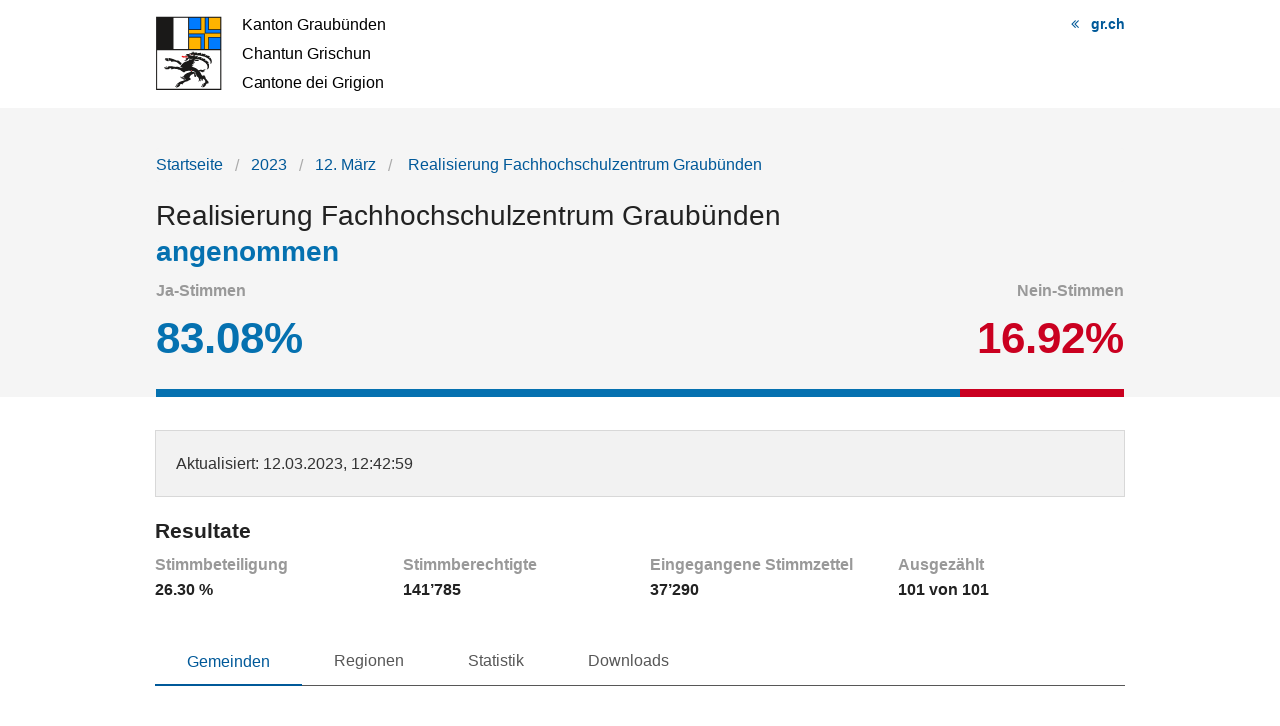

--- FILE ---
content_type: text/html; charset=UTF-8
request_url: https://abstimmungen.gr.ch/vote/2023-03-12-k1/entities
body_size: 8151
content:
<!DOCTYPE html>
<html
    class="no-js"
    lang="de-CH"
    xmlns="http://www.w3.org/1999/xhtml" data-version="2025.71">
<head>
    <meta charset="utf-8">
    <meta name="viewport" content="width=device-width, initial-scale=1.0">
    <title>
        Realisierung Fachhochschulzentrum Graubünden - Graubünden - Grischun - Grigioni
    </title>
    <!-- This site is running on the
      ___              ____               ____ _                 _
     / _ \ _ __   ___ / ___| _____   __  / ___| | ___  _   _  __| |
    | | | | '_ \ / _ \ |  _ / _ \ \ / / | |   | |/ _ \| | | |/ _` |
    | |_| | | | |  __/ |_| | (_) \ V /  | |___| | (_) | |_| | (_| |
     \___/|_| |_|\___|\____|\___/ \_/    \____|_|\___/ \__,_|\__,_|

    Have a look at the source code: https://onegov.readthedocs.org
    -->
    <link rel="stylesheet" type="text/css" href="https://abstimmungen.gr.ch/theme/onegov.election_day.foundation-2025.71-ad060e964283d235b6c2305a5dcb62f206643e29.css">
    <link rel="stylesheet" type="text/css" href="https://abstimmungen.gr.ch/static/font-awesome/css/font-awesome.min.css">
    
    
    
<link rel="stylesheet" type="text/css" href="https://abstimmungen.gr.ch/7da9c72a3b5f9e060b898ef7cd714b8a/tablesaw.css.bundle.css?4275b7bf">
<link rel="stylesheet" type="text/css" href="https://abstimmungen.gr.ch/7da9c72a3b5f9e060b898ef7cd714b8a/chosen.bundle.css?df2ed9ff"></head>
<body>
    <div class="row accessibility-links">
        <a accesskey="0" class="show-only-on-tab" href="https://abstimmungen.gr.ch/">Startseite</a>
        <a accesskey="1" class="show-only-on-tab" href="#content">Inhalt</a>
        <a accesskey="3" class="show-only-on-tab" href="https://abstimmungen.gr.ch/sitemap">Sitemap</a>
    </div>
    <div class="row header">
        
            <div class="small-12 medium-4 medium-push-8 columns text-right">
                <a href="https://www.gr.ch/DE/publikationen/abstimmungenwahlen" class="back-to-base">gr.ch</a>
            </div>
            <div class="small-12 medium-8 medium-pull-4 small-only-text-center columns">
                <a href="https://abstimmungen.gr.ch/" title="Startseite">
                    <img aria-hidden="true" alt="Logo: Graubünden - Grischun - Grigioni Link zur Startseite" src="https://abstimmungen.gr.ch/files/canton-gr.svg" >
                </a>
            </div>
        
        
    </div>

    <div class="before-content">
        <div class="row">
            <div class="columns small-12">
                
        
    <nav role="navigation" aria-label="Breadcrumb Navigation">
        <ul class="breadcrumbs back-links">
            <li><a href="https://abstimmungen.gr.ch/">Startseite</a></li>
            <li><a href="https://abstimmungen.gr.ch/archive/2023">2023</a></li>
            <li><a href="https://abstimmungen.gr.ch/archive/2023-03-12">12. März</a></li>
            
            <li><a href="https://abstimmungen.gr.ch/vote/2023-03-12-k1" aria-current="page">
    
    
    
        Realisierung Fachhochschulzentrum Graubünden
        
    

</a></li>
        </ul>
    </nav>

        
    <h1>
        
    
        Realisierung Fachhochschulzentrum Graubünden
        
    

        
            <br>
            
    <span class="answer accepted">angenommen</span>
    
    
    

            
        
    </h1>

    <div class="clearfix"></div>
    
    <div class="ballot-result-bar">
        <ul class="percentages flex-container justify-between align-center">
            <li>
                <span>Ja-Stimmen</span><br/>
                <span class="accepted" >83.08%</span>
            </li>
            <li>
                <span>Nein-Stimmen</span><br/>
                <span class="rejected" >16.92%</span>
            </li>
        </ul>
        <div class="percentage">
            <div class="yeas"></div>
            <div class="nays right" style="width:16.92%"></div>
        </div>
    </div>

    


    
            </div>
        </div>
    </div>

    <div class="content" id="content">
        <div class="row">
          <div class="small-12 columns" id="alert-boxes">
            
          </div>
        </div>

        <div class="row">
            <div class="columns small-12">
                

        
    
    <div class="panel">
        <p>
            <span>Aktualisiert</span>: 12.03.2023, 12:42:59
        </p>
    </div>


        
    


        

            <h2>Resultate</h2>
            

            
    <ul class="small-block-grid-1 medium-block-grid-4 factoids">
        <li>
            <span>Stimmbeteiligung</span>
            <strong>26.30 %</strong>
        </li>
        <li>
            <span>Stimmberechtigte</span>
            <strong>141’785</strong>
        </li>
        <li>
            <span>Eingegangene Stimmzettel</span>
            <strong>37’290</strong>
        </li>
        <li>
            <span>Ausgezählt</span>
            <strong>
    101 von 101
</strong>
        </li>
    </ul>


            
    <div class="tab-navigation clearfix">
        <nav class="top-bar clearfix" data-topbar="" data-options="back_text: &lt;; is_hover: false; mobile_show_parent_link: false" role="navigation">
            <ul class="title-area">
                <li class="name menu-icon"><span>Gemeinden</span></li>
                <li class="toggle-topbar menu-icon"><a href="#"><span></span></a></li>
            </ul>
            <div class="top-bar-section">
                <ul class="left">
                    
                        <li class="active" aria-current="true">
                            <a href="https://abstimmungen.gr.ch/vote/2023-03-12-k1/entities">Gemeinden</a>
                        </li>
                        
                    
                        <li class="" aria-current="false">
                            <a href="https://abstimmungen.gr.ch/vote/2023-03-12-k1/districts">Regionen</a>
                        </li>
                        
                    
                        <li class="" aria-current="false">
                            <a href="https://abstimmungen.gr.ch/vote/2023-03-12-k1/statistics">Statistik</a>
                        </li>
                        
                    
                        <li class="" aria-current="false">
                            <a href="https://abstimmungen.gr.ch/vote/2023-03-12-k1/data">Downloads</a>
                        </li>
                        
                    
                </ul>
            </div>
        </nav>
    </div>


            <h3>
                Gemeinden
            </h3>
            

            <div class="row">
                <div class="small-12 small-centered medium-8 large-6 columns map-container">

                    
    
        <div class="entities-map"
            data-canton="gr"
            data-mapurl="https://abstimmungen.gr.ch/static/mapdata/2023/gr.json"
            data-dataurl="https://abstimmungen.gr.ch/ballot/310c21e2252f4590b9eee22f851608b9/by-entity"
            data-embed-link="Karte einbetten"
            data-embed-source="https://abstimmungen.gr.ch/vote/2023-03-12-k1/proposal-by-entities-map?locale=de_CH"
            data-thumbs="true"
            data-color-scale="rb"
            data-label-left-hand="Nein"
            data-label-right-hand="Ja"
            data-label-expats="Auslandschweizer"
            >
        </div>
    
    


                    <a class="svg-download" href="https://abstimmungen.gr.ch/ballot/310c21e2252f4590b9eee22f851608b9/entities-map-svg">
                        <i class="fa fa-download"></i>Karte herunterladen
                    </a>
                </div>
            </div>

            
    <table
        class="ballot-entities-table results tablesaw sortable"
        data-tablesaw-mode="columntoggle"
        data-tablesaw-mode-switch="" data-tablesaw-mode-exclude="swipe"
        data-tablesaw-minimap="">
        <thead>
            <tr>
                <th data-tablesaw-priority="persist" class="column-entity left-aligned">Gemeinde</th>
                <th data-tablesaw-priority="3" class="column-district left-aligned">Region</th>
                <th data-tablesaw-priority="1" class="column-result left-aligned">Resultat</th>
                <th data-tablesaw-priority="5" class="column-yeas right-aligned">Ja-Stimmen</th>
                <th data-tablesaw-priority="5" class="column-nays right-aligned">Nein-Stimmen</th>
                <th data-tablesaw-priority="2" class="column-yeas-percentage right-aligned">Ja %</th>
                <th data-tablesaw-priority="2" class="column-nays-percentage right-aligned">Nein %</th>
            </tr>
        </thead>
        <tbody>
            <tr class="counted">
                
                
                    <th class="column-entity">Albula/Alvra</th>
                    <td class="column-district">Albula</td>
                    <td class="column-result answer accepted">angenommen</td>
                    
                    <td class="column-yeas right-aligned" data-text="139">139</td>
                    <td class="column-nays right-aligned" data-text="33">33</td>
                    <td class="column-yeas-percentage right-aligned">80.81</td>
                    <td class="column-nays-percentage right-aligned">19.19</td>
                
            </tr>
            <tr class="counted">
                
                
                    <th class="column-entity">Bergün Filisur</th>
                    <td class="column-district">Albula</td>
                    <td class="column-result answer accepted">angenommen</td>
                    
                    <td class="column-yeas right-aligned" data-text="133">133</td>
                    <td class="column-nays right-aligned" data-text="34">34</td>
                    <td class="column-yeas-percentage right-aligned">79.64</td>
                    <td class="column-nays-percentage right-aligned">20.36</td>
                
            </tr>
            <tr class="counted">
                
                
                    <th class="column-entity">Lantsch/Lenz</th>
                    <td class="column-district">Albula</td>
                    <td class="column-result answer accepted">angenommen</td>
                    
                    <td class="column-yeas right-aligned" data-text="81">81</td>
                    <td class="column-nays right-aligned" data-text="10">10</td>
                    <td class="column-yeas-percentage right-aligned">89.01</td>
                    <td class="column-nays-percentage right-aligned">10.99</td>
                
            </tr>
            <tr class="counted">
                
                
                    <th class="column-entity">Schmitten (GR)</th>
                    <td class="column-district">Albula</td>
                    <td class="column-result answer accepted">angenommen</td>
                    
                    <td class="column-yeas right-aligned" data-text="21">21</td>
                    <td class="column-nays right-aligned" data-text="6">6</td>
                    <td class="column-yeas-percentage right-aligned">77.78</td>
                    <td class="column-nays-percentage right-aligned">22.22</td>
                
            </tr>
            <tr class="counted">
                
                
                    <th class="column-entity">Surses</th>
                    <td class="column-district">Albula</td>
                    <td class="column-result answer accepted">angenommen</td>
                    
                    <td class="column-yeas right-aligned" data-text="302">302</td>
                    <td class="column-nays right-aligned" data-text="60">60</td>
                    <td class="column-yeas-percentage right-aligned">83.43</td>
                    <td class="column-nays-percentage right-aligned">16.57</td>
                
            </tr>
            <tr class="counted">
                
                
                    <th class="column-entity">Vaz/Obervaz</th>
                    <td class="column-district">Albula</td>
                    <td class="column-result answer accepted">angenommen</td>
                    
                    <td class="column-yeas right-aligned" data-text="436">436</td>
                    <td class="column-nays right-aligned" data-text="69">69</td>
                    <td class="column-yeas-percentage right-aligned">86.34</td>
                    <td class="column-nays-percentage right-aligned">13.66</td>
                
            </tr>
            <tr class="counted">
                
                
                    <th class="column-entity">Brusio</th>
                    <td class="column-district">Bernina</td>
                    <td class="column-result answer accepted">angenommen</td>
                    
                    <td class="column-yeas right-aligned" data-text="164">164</td>
                    <td class="column-nays right-aligned" data-text="58">58</td>
                    <td class="column-yeas-percentage right-aligned">73.87</td>
                    <td class="column-nays-percentage right-aligned">26.13</td>
                
            </tr>
            <tr class="counted">
                
                
                    <th class="column-entity">Poschiavo</th>
                    <td class="column-district">Bernina</td>
                    <td class="column-result answer accepted">angenommen</td>
                    
                    <td class="column-yeas right-aligned" data-text="583">583</td>
                    <td class="column-nays right-aligned" data-text="143">143</td>
                    <td class="column-yeas-percentage right-aligned">80.30</td>
                    <td class="column-nays-percentage right-aligned">19.70</td>
                
            </tr>
            <tr class="counted">
                
                
                    <th class="column-entity">Samnaun</th>
                    <td class="column-district">Engiadina B./Val Müstair</td>
                    <td class="column-result answer accepted">angenommen</td>
                    
                    <td class="column-yeas right-aligned" data-text="85">85</td>
                    <td class="column-nays right-aligned" data-text="10">10</td>
                    <td class="column-yeas-percentage right-aligned">89.47</td>
                    <td class="column-nays-percentage right-aligned">10.53</td>
                
            </tr>
            <tr class="counted">
                
                
                    <th class="column-entity">Scuol</th>
                    <td class="column-district">Engiadina B./Val Müstair</td>
                    <td class="column-result answer accepted">angenommen</td>
                    
                    <td class="column-yeas right-aligned" data-text="593">593</td>
                    <td class="column-nays right-aligned" data-text="72">72</td>
                    <td class="column-yeas-percentage right-aligned">89.17</td>
                    <td class="column-nays-percentage right-aligned">10.83</td>
                
            </tr>
            <tr class="counted">
                
                
                    <th class="column-entity">Val Müstair</th>
                    <td class="column-district">Engiadina B./Val Müstair</td>
                    <td class="column-result answer accepted">angenommen</td>
                    
                    <td class="column-yeas right-aligned" data-text="234">234</td>
                    <td class="column-nays right-aligned" data-text="84">84</td>
                    <td class="column-yeas-percentage right-aligned">73.58</td>
                    <td class="column-nays-percentage right-aligned">26.42</td>
                
            </tr>
            <tr class="counted">
                
                
                    <th class="column-entity">Valsot</th>
                    <td class="column-district">Engiadina B./Val Müstair</td>
                    <td class="column-result answer accepted">angenommen</td>
                    
                    <td class="column-yeas right-aligned" data-text="74">74</td>
                    <td class="column-nays right-aligned" data-text="21">21</td>
                    <td class="column-yeas-percentage right-aligned">77.89</td>
                    <td class="column-nays-percentage right-aligned">22.11</td>
                
            </tr>
            <tr class="counted">
                
                
                    <th class="column-entity">Zernez</th>
                    <td class="column-district">Engiadina B./Val Müstair</td>
                    <td class="column-result answer accepted">angenommen</td>
                    
                    <td class="column-yeas right-aligned" data-text="222">222</td>
                    <td class="column-nays right-aligned" data-text="51">51</td>
                    <td class="column-yeas-percentage right-aligned">81.32</td>
                    <td class="column-nays-percentage right-aligned">18.68</td>
                
            </tr>
            <tr class="counted">
                
                
                    <th class="column-entity">Bonaduz</th>
                    <td class="column-district">Imboden</td>
                    <td class="column-result answer accepted">angenommen</td>
                    
                    <td class="column-yeas right-aligned" data-text="580">580</td>
                    <td class="column-nays right-aligned" data-text="113">113</td>
                    <td class="column-yeas-percentage right-aligned">83.69</td>
                    <td class="column-nays-percentage right-aligned">16.31</td>
                
            </tr>
            <tr class="counted">
                
                
                    <th class="column-entity">Domat/Ems</th>
                    <td class="column-district">Imboden</td>
                    <td class="column-result answer accepted">angenommen</td>
                    
                    <td class="column-yeas right-aligned" data-text="1102">1’102</td>
                    <td class="column-nays right-aligned" data-text="153">153</td>
                    <td class="column-yeas-percentage right-aligned">87.81</td>
                    <td class="column-nays-percentage right-aligned">12.19</td>
                
            </tr>
            <tr class="counted">
                
                
                    <th class="column-entity">Felsberg</th>
                    <td class="column-district">Imboden</td>
                    <td class="column-result answer accepted">angenommen</td>
                    
                    <td class="column-yeas right-aligned" data-text="443">443</td>
                    <td class="column-nays right-aligned" data-text="93">93</td>
                    <td class="column-yeas-percentage right-aligned">82.65</td>
                    <td class="column-nays-percentage right-aligned">17.35</td>
                
            </tr>
            <tr class="counted">
                
                
                    <th class="column-entity">Flims</th>
                    <td class="column-district">Imboden</td>
                    <td class="column-result answer accepted">angenommen</td>
                    
                    <td class="column-yeas right-aligned" data-text="552">552</td>
                    <td class="column-nays right-aligned" data-text="99">99</td>
                    <td class="column-yeas-percentage right-aligned">84.79</td>
                    <td class="column-nays-percentage right-aligned">15.21</td>
                
            </tr>
            <tr class="counted">
                
                
                    <th class="column-entity">Rhäzüns</th>
                    <td class="column-district">Imboden</td>
                    <td class="column-result answer accepted">angenommen</td>
                    
                    <td class="column-yeas right-aligned" data-text="186">186</td>
                    <td class="column-nays right-aligned" data-text="40">40</td>
                    <td class="column-yeas-percentage right-aligned">82.30</td>
                    <td class="column-nays-percentage right-aligned">17.70</td>
                
            </tr>
            <tr class="counted">
                
                
                    <th class="column-entity">Tamins</th>
                    <td class="column-district">Imboden</td>
                    <td class="column-result answer accepted">angenommen</td>
                    
                    <td class="column-yeas right-aligned" data-text="193">193</td>
                    <td class="column-nays right-aligned" data-text="30">30</td>
                    <td class="column-yeas-percentage right-aligned">86.55</td>
                    <td class="column-nays-percentage right-aligned">13.45</td>
                
            </tr>
            <tr class="counted">
                
                
                    <th class="column-entity">Trin</th>
                    <td class="column-district">Imboden</td>
                    <td class="column-result answer accepted">angenommen</td>
                    
                    <td class="column-yeas right-aligned" data-text="274">274</td>
                    <td class="column-nays right-aligned" data-text="39">39</td>
                    <td class="column-yeas-percentage right-aligned">87.54</td>
                    <td class="column-nays-percentage right-aligned">12.46</td>
                
            </tr>
            <tr class="counted">
                
                
                    <th class="column-entity">Fläsch</th>
                    <td class="column-district">Landquart</td>
                    <td class="column-result answer accepted">angenommen</td>
                    
                    <td class="column-yeas right-aligned" data-text="93">93</td>
                    <td class="column-nays right-aligned" data-text="34">34</td>
                    <td class="column-yeas-percentage right-aligned">73.23</td>
                    <td class="column-nays-percentage right-aligned">26.77</td>
                
            </tr>
            <tr class="counted">
                
                
                    <th class="column-entity">Jenins</th>
                    <td class="column-district">Landquart</td>
                    <td class="column-result answer accepted">angenommen</td>
                    
                    <td class="column-yeas right-aligned" data-text="166">166</td>
                    <td class="column-nays right-aligned" data-text="34">34</td>
                    <td class="column-yeas-percentage right-aligned">83.00</td>
                    <td class="column-nays-percentage right-aligned">17.00</td>
                
            </tr>
            <tr class="counted">
                
                
                    <th class="column-entity">Landquart</th>
                    <td class="column-district">Landquart</td>
                    <td class="column-result answer accepted">angenommen</td>
                    
                    <td class="column-yeas right-aligned" data-text="1065">1’065</td>
                    <td class="column-nays right-aligned" data-text="242">242</td>
                    <td class="column-yeas-percentage right-aligned">81.48</td>
                    <td class="column-nays-percentage right-aligned">18.52</td>
                
            </tr>
            <tr class="counted">
                
                
                    <th class="column-entity">Maienfeld</th>
                    <td class="column-district">Landquart</td>
                    <td class="column-result answer accepted">angenommen</td>
                    
                    <td class="column-yeas right-aligned" data-text="489">489</td>
                    <td class="column-nays right-aligned" data-text="86">86</td>
                    <td class="column-yeas-percentage right-aligned">85.04</td>
                    <td class="column-nays-percentage right-aligned">14.96</td>
                
            </tr>
            <tr class="counted">
                
                
                    <th class="column-entity">Malans</th>
                    <td class="column-district">Landquart</td>
                    <td class="column-result answer accepted">angenommen</td>
                    
                    <td class="column-yeas right-aligned" data-text="461">461</td>
                    <td class="column-nays right-aligned" data-text="75">75</td>
                    <td class="column-yeas-percentage right-aligned">86.01</td>
                    <td class="column-nays-percentage right-aligned">13.99</td>
                
            </tr>
            <tr class="counted">
                
                
                    <th class="column-entity">Trimmis</th>
                    <td class="column-district">Landquart</td>
                    <td class="column-result answer accepted">angenommen</td>
                    
                    <td class="column-yeas right-aligned" data-text="515">515</td>
                    <td class="column-nays right-aligned" data-text="90">90</td>
                    <td class="column-yeas-percentage right-aligned">85.12</td>
                    <td class="column-nays-percentage right-aligned">14.88</td>
                
            </tr>
            <tr class="counted">
                
                
                    <th class="column-entity">Untervaz</th>
                    <td class="column-district">Landquart</td>
                    <td class="column-result answer accepted">angenommen</td>
                    
                    <td class="column-yeas right-aligned" data-text="338">338</td>
                    <td class="column-nays right-aligned" data-text="84">84</td>
                    <td class="column-yeas-percentage right-aligned">80.09</td>
                    <td class="column-nays-percentage right-aligned">19.91</td>
                
            </tr>
            <tr class="counted">
                
                
                    <th class="column-entity">Zizers</th>
                    <td class="column-district">Landquart</td>
                    <td class="column-result answer accepted">angenommen</td>
                    
                    <td class="column-yeas right-aligned" data-text="432">432</td>
                    <td class="column-nays right-aligned" data-text="89">89</td>
                    <td class="column-yeas-percentage right-aligned">82.92</td>
                    <td class="column-nays-percentage right-aligned">17.08</td>
                
            </tr>
            <tr class="counted">
                
                
                    <th class="column-entity">Bever</th>
                    <td class="column-district">Maloja</td>
                    <td class="column-result answer accepted">angenommen</td>
                    
                    <td class="column-yeas right-aligned" data-text="124">124</td>
                    <td class="column-nays right-aligned" data-text="14">14</td>
                    <td class="column-yeas-percentage right-aligned">89.86</td>
                    <td class="column-nays-percentage right-aligned">10.14</td>
                
            </tr>
            <tr class="counted">
                
                
                    <th class="column-entity">Bregaglia</th>
                    <td class="column-district">Maloja</td>
                    <td class="column-result answer accepted">angenommen</td>
                    
                    <td class="column-yeas right-aligned" data-text="291">291</td>
                    <td class="column-nays right-aligned" data-text="50">50</td>
                    <td class="column-yeas-percentage right-aligned">85.34</td>
                    <td class="column-nays-percentage right-aligned">14.66</td>
                
            </tr>
            <tr class="counted">
                
                
                    <th class="column-entity">Celerina/Schlarigna</th>
                    <td class="column-district">Maloja</td>
                    <td class="column-result answer accepted">angenommen</td>
                    
                    <td class="column-yeas right-aligned" data-text="236">236</td>
                    <td class="column-nays right-aligned" data-text="16">16</td>
                    <td class="column-yeas-percentage right-aligned">93.65</td>
                    <td class="column-nays-percentage right-aligned">6.35</td>
                
            </tr>
            <tr class="counted">
                
                
                    <th class="column-entity">La Punt Chamues-ch</th>
                    <td class="column-district">Maloja</td>
                    <td class="column-result answer accepted">angenommen</td>
                    
                    <td class="column-yeas right-aligned" data-text="92">92</td>
                    <td class="column-nays right-aligned" data-text="16">16</td>
                    <td class="column-yeas-percentage right-aligned">85.19</td>
                    <td class="column-nays-percentage right-aligned">14.81</td>
                
            </tr>
            <tr class="counted">
                
                
                    <th class="column-entity">Madulain</th>
                    <td class="column-district">Maloja</td>
                    <td class="column-result answer accepted">angenommen</td>
                    
                    <td class="column-yeas right-aligned" data-text="31">31</td>
                    <td class="column-nays right-aligned" data-text="11">11</td>
                    <td class="column-yeas-percentage right-aligned">73.81</td>
                    <td class="column-nays-percentage right-aligned">26.19</td>
                
            </tr>
            <tr class="counted">
                
                
                    <th class="column-entity">Pontresina</th>
                    <td class="column-district">Maloja</td>
                    <td class="column-result answer accepted">angenommen</td>
                    
                    <td class="column-yeas right-aligned" data-text="286">286</td>
                    <td class="column-nays right-aligned" data-text="24">24</td>
                    <td class="column-yeas-percentage right-aligned">92.26</td>
                    <td class="column-nays-percentage right-aligned">7.74</td>
                
            </tr>
            <tr class="counted">
                
                
                    <th class="column-entity">Samedan</th>
                    <td class="column-district">Maloja</td>
                    <td class="column-result answer accepted">angenommen</td>
                    
                    <td class="column-yeas right-aligned" data-text="370">370</td>
                    <td class="column-nays right-aligned" data-text="62">62</td>
                    <td class="column-yeas-percentage right-aligned">85.65</td>
                    <td class="column-nays-percentage right-aligned">14.35</td>
                
            </tr>
            <tr class="counted">
                
                
                    <th class="column-entity">S-chanf</th>
                    <td class="column-district">Maloja</td>
                    <td class="column-result answer accepted">angenommen</td>
                    
                    <td class="column-yeas right-aligned" data-text="69">69</td>
                    <td class="column-nays right-aligned" data-text="17">17</td>
                    <td class="column-yeas-percentage right-aligned">80.23</td>
                    <td class="column-nays-percentage right-aligned">19.77</td>
                
            </tr>
            <tr class="counted">
                
                
                    <th class="column-entity">Sils im Engadin/Segl</th>
                    <td class="column-district">Maloja</td>
                    <td class="column-result answer accepted">angenommen</td>
                    
                    <td class="column-yeas right-aligned" data-text="97">97</td>
                    <td class="column-nays right-aligned" data-text="8">8</td>
                    <td class="column-yeas-percentage right-aligned">92.38</td>
                    <td class="column-nays-percentage right-aligned">7.62</td>
                
            </tr>
            <tr class="counted">
                
                
                    <th class="column-entity">Silvaplana</th>
                    <td class="column-district">Maloja</td>
                    <td class="column-result answer accepted">angenommen</td>
                    
                    <td class="column-yeas right-aligned" data-text="156">156</td>
                    <td class="column-nays right-aligned" data-text="17">17</td>
                    <td class="column-yeas-percentage right-aligned">90.17</td>
                    <td class="column-nays-percentage right-aligned">9.83</td>
                
            </tr>
            <tr class="counted">
                
                
                    <th class="column-entity">St. Moritz</th>
                    <td class="column-district">Maloja</td>
                    <td class="column-result answer accepted">angenommen</td>
                    
                    <td class="column-yeas right-aligned" data-text="969">969</td>
                    <td class="column-nays right-aligned" data-text="118">118</td>
                    <td class="column-yeas-percentage right-aligned">89.14</td>
                    <td class="column-nays-percentage right-aligned">10.86</td>
                
            </tr>
            <tr class="counted">
                
                
                    <th class="column-entity">Zuoz</th>
                    <td class="column-district">Maloja</td>
                    <td class="column-result answer accepted">angenommen</td>
                    
                    <td class="column-yeas right-aligned" data-text="192">192</td>
                    <td class="column-nays right-aligned" data-text="37">37</td>
                    <td class="column-yeas-percentage right-aligned">83.84</td>
                    <td class="column-nays-percentage right-aligned">16.16</td>
                
            </tr>
            <tr class="counted">
                
                
                    <th class="column-entity">Buseno</th>
                    <td class="column-district">Moesa</td>
                    <td class="column-result answer accepted">angenommen</td>
                    
                    <td class="column-yeas right-aligned" data-text="28">28</td>
                    <td class="column-nays right-aligned" data-text="0">0</td>
                    <td class="column-yeas-percentage right-aligned">100.00</td>
                    <td class="column-nays-percentage right-aligned">0.00</td>
                
            </tr>
            <tr class="counted">
                
                
                    <th class="column-entity">Calanca</th>
                    <td class="column-district">Moesa</td>
                    <td class="column-result answer accepted">angenommen</td>
                    
                    <td class="column-yeas right-aligned" data-text="53">53</td>
                    <td class="column-nays right-aligned" data-text="0">0</td>
                    <td class="column-yeas-percentage right-aligned">100.00</td>
                    <td class="column-nays-percentage right-aligned">0.00</td>
                
            </tr>
            <tr class="counted">
                
                
                    <th class="column-entity">Cama</th>
                    <td class="column-district">Moesa</td>
                    <td class="column-result answer accepted">angenommen</td>
                    
                    <td class="column-yeas right-aligned" data-text="31">31</td>
                    <td class="column-nays right-aligned" data-text="5">5</td>
                    <td class="column-yeas-percentage right-aligned">86.11</td>
                    <td class="column-nays-percentage right-aligned">13.89</td>
                
            </tr>
            <tr class="counted">
                
                
                    <th class="column-entity">Castaneda</th>
                    <td class="column-district">Moesa</td>
                    <td class="column-result answer accepted">angenommen</td>
                    
                    <td class="column-yeas right-aligned" data-text="60">60</td>
                    <td class="column-nays right-aligned" data-text="10">10</td>
                    <td class="column-yeas-percentage right-aligned">85.71</td>
                    <td class="column-nays-percentage right-aligned">14.29</td>
                
            </tr>
            <tr class="counted">
                
                
                    <th class="column-entity">Grono</th>
                    <td class="column-district">Moesa</td>
                    <td class="column-result answer accepted">angenommen</td>
                    
                    <td class="column-yeas right-aligned" data-text="199">199</td>
                    <td class="column-nays right-aligned" data-text="23">23</td>
                    <td class="column-yeas-percentage right-aligned">89.64</td>
                    <td class="column-nays-percentage right-aligned">10.36</td>
                
            </tr>
            <tr class="counted">
                
                
                    <th class="column-entity">Lostallo</th>
                    <td class="column-district">Moesa</td>
                    <td class="column-result answer accepted">angenommen</td>
                    
                    <td class="column-yeas right-aligned" data-text="126">126</td>
                    <td class="column-nays right-aligned" data-text="6">6</td>
                    <td class="column-yeas-percentage right-aligned">95.45</td>
                    <td class="column-nays-percentage right-aligned">4.55</td>
                
            </tr>
            <tr class="counted">
                
                
                    <th class="column-entity">Mesocco</th>
                    <td class="column-district">Moesa</td>
                    <td class="column-result answer accepted">angenommen</td>
                    
                    <td class="column-yeas right-aligned" data-text="238">238</td>
                    <td class="column-nays right-aligned" data-text="16">16</td>
                    <td class="column-yeas-percentage right-aligned">93.70</td>
                    <td class="column-nays-percentage right-aligned">6.30</td>
                
            </tr>
            <tr class="counted">
                
                
                    <th class="column-entity">Rossa</th>
                    <td class="column-district">Moesa</td>
                    <td class="column-result answer accepted">angenommen</td>
                    
                    <td class="column-yeas right-aligned" data-text="40">40</td>
                    <td class="column-nays right-aligned" data-text="0">0</td>
                    <td class="column-yeas-percentage right-aligned">100.00</td>
                    <td class="column-nays-percentage right-aligned">0.00</td>
                
            </tr>
            <tr class="counted">
                
                
                    <th class="column-entity">Roveredo (GR)</th>
                    <td class="column-district">Moesa</td>
                    <td class="column-result answer accepted">angenommen</td>
                    
                    <td class="column-yeas right-aligned" data-text="317">317</td>
                    <td class="column-nays right-aligned" data-text="47">47</td>
                    <td class="column-yeas-percentage right-aligned">87.09</td>
                    <td class="column-nays-percentage right-aligned">12.91</td>
                
            </tr>
            <tr class="counted">
                
                
                    <th class="column-entity">Santa Maria in Calanca</th>
                    <td class="column-district">Moesa</td>
                    <td class="column-result answer accepted">angenommen</td>
                    
                    <td class="column-yeas right-aligned" data-text="22">22</td>
                    <td class="column-nays right-aligned" data-text="2">2</td>
                    <td class="column-yeas-percentage right-aligned">91.67</td>
                    <td class="column-nays-percentage right-aligned">8.33</td>
                
            </tr>
            <tr class="counted">
                
                
                    <th class="column-entity">San Vittore</th>
                    <td class="column-district">Moesa</td>
                    <td class="column-result answer accepted">angenommen</td>
                    
                    <td class="column-yeas right-aligned" data-text="166">166</td>
                    <td class="column-nays right-aligned" data-text="7">7</td>
                    <td class="column-yeas-percentage right-aligned">95.95</td>
                    <td class="column-nays-percentage right-aligned">4.05</td>
                
            </tr>
            <tr class="counted">
                
                
                    <th class="column-entity">Soazza</th>
                    <td class="column-district">Moesa</td>
                    <td class="column-result answer accepted">angenommen</td>
                    
                    <td class="column-yeas right-aligned" data-text="82">82</td>
                    <td class="column-nays right-aligned" data-text="10">10</td>
                    <td class="column-yeas-percentage right-aligned">89.13</td>
                    <td class="column-nays-percentage right-aligned">10.87</td>
                
            </tr>
            <tr class="counted">
                
                
                    <th class="column-entity">Arosa</th>
                    <td class="column-district">Plessur</td>
                    <td class="column-result answer accepted">angenommen</td>
                    
                    <td class="column-yeas right-aligned" data-text="532">532</td>
                    <td class="column-nays right-aligned" data-text="87">87</td>
                    <td class="column-yeas-percentage right-aligned">85.95</td>
                    <td class="column-nays-percentage right-aligned">14.05</td>
                
            </tr>
            <tr class="counted">
                
                
                    <th class="column-entity">Chur</th>
                    <td class="column-district">Plessur</td>
                    <td class="column-result answer accepted">angenommen</td>
                    
                    <td class="column-yeas right-aligned" data-text="7029">7’029</td>
                    <td class="column-nays right-aligned" data-text="1774">1’774</td>
                    <td class="column-yeas-percentage right-aligned">79.85</td>
                    <td class="column-nays-percentage right-aligned">20.15</td>
                
            </tr>
            <tr class="counted">
                
                
                    <th class="column-entity">Churwalden</th>
                    <td class="column-district">Plessur</td>
                    <td class="column-result answer accepted">angenommen</td>
                    
                    <td class="column-yeas right-aligned" data-text="238">238</td>
                    <td class="column-nays right-aligned" data-text="64">64</td>
                    <td class="column-yeas-percentage right-aligned">78.81</td>
                    <td class="column-nays-percentage right-aligned">21.19</td>
                
            </tr>
            <tr class="counted">
                
                
                    <th class="column-entity">Tschiertschen-Praden</th>
                    <td class="column-district">Plessur</td>
                    <td class="column-result answer accepted">angenommen</td>
                    
                    <td class="column-yeas right-aligned" data-text="40">40</td>
                    <td class="column-nays right-aligned" data-text="5">5</td>
                    <td class="column-yeas-percentage right-aligned">88.89</td>
                    <td class="column-nays-percentage right-aligned">11.11</td>
                
            </tr>
            <tr class="counted">
                
                
                    <th class="column-entity">Conters im Prättigau</th>
                    <td class="column-district">Prättigau / Davos</td>
                    <td class="column-result answer accepted">angenommen</td>
                    
                    <td class="column-yeas right-aligned" data-text="29">29</td>
                    <td class="column-nays right-aligned" data-text="7">7</td>
                    <td class="column-yeas-percentage right-aligned">80.56</td>
                    <td class="column-nays-percentage right-aligned">19.44</td>
                
            </tr>
            <tr class="counted">
                
                
                    <th class="column-entity">Davos</th>
                    <td class="column-district">Prättigau / Davos</td>
                    <td class="column-result answer accepted">angenommen</td>
                    
                    <td class="column-yeas right-aligned" data-text="1476">1’476</td>
                    <td class="column-nays right-aligned" data-text="156">156</td>
                    <td class="column-yeas-percentage right-aligned">90.44</td>
                    <td class="column-nays-percentage right-aligned">9.56</td>
                
            </tr>
            <tr class="counted">
                
                
                    <th class="column-entity">Fideris</th>
                    <td class="column-district">Prättigau / Davos</td>
                    <td class="column-result answer accepted">angenommen</td>
                    
                    <td class="column-yeas right-aligned" data-text="69">69</td>
                    <td class="column-nays right-aligned" data-text="27">27</td>
                    <td class="column-yeas-percentage right-aligned">71.88</td>
                    <td class="column-nays-percentage right-aligned">28.12</td>
                
            </tr>
            <tr class="counted">
                
                
                    <th class="column-entity">Furna</th>
                    <td class="column-district">Prättigau / Davos</td>
                    <td class="column-result answer accepted">angenommen</td>
                    
                    <td class="column-yeas right-aligned" data-text="25">25</td>
                    <td class="column-nays right-aligned" data-text="2">2</td>
                    <td class="column-yeas-percentage right-aligned">92.59</td>
                    <td class="column-nays-percentage right-aligned">7.41</td>
                
            </tr>
            <tr class="counted">
                
                
                    <th class="column-entity">Grüsch</th>
                    <td class="column-district">Prättigau / Davos</td>
                    <td class="column-result answer accepted">angenommen</td>
                    
                    <td class="column-yeas right-aligned" data-text="303">303</td>
                    <td class="column-nays right-aligned" data-text="68">68</td>
                    <td class="column-yeas-percentage right-aligned">81.67</td>
                    <td class="column-nays-percentage right-aligned">18.33</td>
                
            </tr>
            <tr class="counted">
                
                
                    <th class="column-entity">Jenaz</th>
                    <td class="column-district">Prättigau / Davos</td>
                    <td class="column-result answer accepted">angenommen</td>
                    
                    <td class="column-yeas right-aligned" data-text="129">129</td>
                    <td class="column-nays right-aligned" data-text="31">31</td>
                    <td class="column-yeas-percentage right-aligned">80.62</td>
                    <td class="column-nays-percentage right-aligned">19.38</td>
                
            </tr>
            <tr class="counted">
                
                
                    <th class="column-entity">Klosters</th>
                    <td class="column-district">Prättigau / Davos</td>
                    <td class="column-result answer accepted">angenommen</td>
                    
                    <td class="column-yeas right-aligned" data-text="743">743</td>
                    <td class="column-nays right-aligned" data-text="193">193</td>
                    <td class="column-yeas-percentage right-aligned">79.38</td>
                    <td class="column-nays-percentage right-aligned">20.62</td>
                
            </tr>
            <tr class="counted">
                
                
                    <th class="column-entity">Küblis</th>
                    <td class="column-district">Prättigau / Davos</td>
                    <td class="column-result answer accepted">angenommen</td>
                    
                    <td class="column-yeas right-aligned" data-text="84">84</td>
                    <td class="column-nays right-aligned" data-text="17">17</td>
                    <td class="column-yeas-percentage right-aligned">83.17</td>
                    <td class="column-nays-percentage right-aligned">16.83</td>
                
            </tr>
            <tr class="counted">
                
                
                    <th class="column-entity">Luzein</th>
                    <td class="column-district">Prättigau / Davos</td>
                    <td class="column-result answer accepted">angenommen</td>
                    
                    <td class="column-yeas right-aligned" data-text="150">150</td>
                    <td class="column-nays right-aligned" data-text="65">65</td>
                    <td class="column-yeas-percentage right-aligned">69.77</td>
                    <td class="column-nays-percentage right-aligned">30.23</td>
                
            </tr>
            <tr class="counted">
                
                
                    <th class="column-entity">Schiers</th>
                    <td class="column-district">Prättigau / Davos</td>
                    <td class="column-result answer accepted">angenommen</td>
                    
                    <td class="column-yeas right-aligned" data-text="298">298</td>
                    <td class="column-nays right-aligned" data-text="51">51</td>
                    <td class="column-yeas-percentage right-aligned">85.39</td>
                    <td class="column-nays-percentage right-aligned">14.61</td>
                
            </tr>
            <tr class="counted">
                
                
                    <th class="column-entity">Seewis im Prättigau</th>
                    <td class="column-district">Prättigau / Davos</td>
                    <td class="column-result answer accepted">angenommen</td>
                    
                    <td class="column-yeas right-aligned" data-text="180">180</td>
                    <td class="column-nays right-aligned" data-text="35">35</td>
                    <td class="column-yeas-percentage right-aligned">83.72</td>
                    <td class="column-nays-percentage right-aligned">16.28</td>
                
            </tr>
            <tr class="counted">
                
                
                    <th class="column-entity">Breil/Brigels</th>
                    <td class="column-district">Surselva</td>
                    <td class="column-result answer accepted">angenommen</td>
                    
                    <td class="column-yeas right-aligned" data-text="209">209</td>
                    <td class="column-nays right-aligned" data-text="54">54</td>
                    <td class="column-yeas-percentage right-aligned">79.47</td>
                    <td class="column-nays-percentage right-aligned">20.53</td>
                
            </tr>
            <tr class="counted">
                
                
                    <th class="column-entity">Disentis/Mustér</th>
                    <td class="column-district">Surselva</td>
                    <td class="column-result answer accepted">angenommen</td>
                    
                    <td class="column-yeas right-aligned" data-text="352">352</td>
                    <td class="column-nays right-aligned" data-text="92">92</td>
                    <td class="column-yeas-percentage right-aligned">79.28</td>
                    <td class="column-nays-percentage right-aligned">20.72</td>
                
            </tr>
            <tr class="counted">
                
                
                    <th class="column-entity">Falera</th>
                    <td class="column-district">Surselva</td>
                    <td class="column-result answer accepted">angenommen</td>
                    
                    <td class="column-yeas right-aligned" data-text="128">128</td>
                    <td class="column-nays right-aligned" data-text="26">26</td>
                    <td class="column-yeas-percentage right-aligned">83.12</td>
                    <td class="column-nays-percentage right-aligned">16.88</td>
                
            </tr>
            <tr class="counted">
                
                
                    <th class="column-entity">Ilanz/Glion</th>
                    <td class="column-district">Surselva</td>
                    <td class="column-result answer accepted">angenommen</td>
                    
                    <td class="column-yeas right-aligned" data-text="632">632</td>
                    <td class="column-nays right-aligned" data-text="160">160</td>
                    <td class="column-yeas-percentage right-aligned">79.80</td>
                    <td class="column-nays-percentage right-aligned">20.20</td>
                
            </tr>
            <tr class="counted">
                
                
                    <th class="column-entity">Laax</th>
                    <td class="column-district">Surselva</td>
                    <td class="column-result answer accepted">angenommen</td>
                    
                    <td class="column-yeas right-aligned" data-text="392">392</td>
                    <td class="column-nays right-aligned" data-text="60">60</td>
                    <td class="column-yeas-percentage right-aligned">86.73</td>
                    <td class="column-nays-percentage right-aligned">13.27</td>
                
            </tr>
            <tr class="counted">
                
                
                    <th class="column-entity">Lumnezia</th>
                    <td class="column-district">Surselva</td>
                    <td class="column-result answer accepted">angenommen</td>
                    
                    <td class="column-yeas right-aligned" data-text="171">171</td>
                    <td class="column-nays right-aligned" data-text="41">41</td>
                    <td class="column-yeas-percentage right-aligned">80.66</td>
                    <td class="column-nays-percentage right-aligned">19.34</td>
                
            </tr>
            <tr class="counted">
                
                
                    <th class="column-entity">Medel (Lucmagn)</th>
                    <td class="column-district">Surselva</td>
                    <td class="column-result answer accepted">angenommen</td>
                    
                    <td class="column-yeas right-aligned" data-text="61">61</td>
                    <td class="column-nays right-aligned" data-text="17">17</td>
                    <td class="column-yeas-percentage right-aligned">78.21</td>
                    <td class="column-nays-percentage right-aligned">21.79</td>
                
            </tr>
            <tr class="counted">
                
                
                    <th class="column-entity">Obersaxen Mundaun</th>
                    <td class="column-district">Surselva</td>
                    <td class="column-result answer accepted">angenommen</td>
                    
                    <td class="column-yeas right-aligned" data-text="165">165</td>
                    <td class="column-nays right-aligned" data-text="34">34</td>
                    <td class="column-yeas-percentage right-aligned">82.91</td>
                    <td class="column-nays-percentage right-aligned">17.09</td>
                
            </tr>
            <tr class="counted">
                
                
                    <th class="column-entity">Safiental</th>
                    <td class="column-district">Surselva</td>
                    <td class="column-result answer accepted">angenommen</td>
                    
                    <td class="column-yeas right-aligned" data-text="167">167</td>
                    <td class="column-nays right-aligned" data-text="34">34</td>
                    <td class="column-yeas-percentage right-aligned">83.08</td>
                    <td class="column-nays-percentage right-aligned">16.92</td>
                
            </tr>
            <tr class="counted">
                
                
                    <th class="column-entity">Sagogn</th>
                    <td class="column-district">Surselva</td>
                    <td class="column-result answer accepted">angenommen</td>
                    
                    <td class="column-yeas right-aligned" data-text="120">120</td>
                    <td class="column-nays right-aligned" data-text="19">19</td>
                    <td class="column-yeas-percentage right-aligned">86.33</td>
                    <td class="column-nays-percentage right-aligned">13.67</td>
                
            </tr>
            <tr class="counted">
                
                
                    <th class="column-entity">Schluein</th>
                    <td class="column-district">Surselva</td>
                    <td class="column-result answer accepted">angenommen</td>
                    
                    <td class="column-yeas right-aligned" data-text="52">52</td>
                    <td class="column-nays right-aligned" data-text="17">17</td>
                    <td class="column-yeas-percentage right-aligned">75.36</td>
                    <td class="column-nays-percentage right-aligned">24.64</td>
                
            </tr>
            <tr class="counted">
                
                
                    <th class="column-entity">Sumvitg</th>
                    <td class="column-district">Surselva</td>
                    <td class="column-result answer accepted">angenommen</td>
                    
                    <td class="column-yeas right-aligned" data-text="146">146</td>
                    <td class="column-nays right-aligned" data-text="57">57</td>
                    <td class="column-yeas-percentage right-aligned">71.92</td>
                    <td class="column-nays-percentage right-aligned">28.08</td>
                
            </tr>
            <tr class="counted">
                
                
                    <th class="column-entity">Trun</th>
                    <td class="column-district">Surselva</td>
                    <td class="column-result answer accepted">angenommen</td>
                    
                    <td class="column-yeas right-aligned" data-text="152">152</td>
                    <td class="column-nays right-aligned" data-text="22">22</td>
                    <td class="column-yeas-percentage right-aligned">87.36</td>
                    <td class="column-nays-percentage right-aligned">12.64</td>
                
            </tr>
            <tr class="counted">
                
                
                    <th class="column-entity">Tujetsch</th>
                    <td class="column-district">Surselva</td>
                    <td class="column-result answer accepted">angenommen</td>
                    
                    <td class="column-yeas right-aligned" data-text="163">163</td>
                    <td class="column-nays right-aligned" data-text="26">26</td>
                    <td class="column-yeas-percentage right-aligned">86.24</td>
                    <td class="column-nays-percentage right-aligned">13.76</td>
                
            </tr>
            <tr class="counted">
                
                
                    <th class="column-entity">Vals</th>
                    <td class="column-district">Surselva</td>
                    <td class="column-result answer accepted">angenommen</td>
                    
                    <td class="column-yeas right-aligned" data-text="128">128</td>
                    <td class="column-nays right-aligned" data-text="27">27</td>
                    <td class="column-yeas-percentage right-aligned">82.58</td>
                    <td class="column-nays-percentage right-aligned">17.42</td>
                
            </tr>
            <tr class="counted">
                
                
                    <th class="column-entity">Andeer</th>
                    <td class="column-district">Viamala</td>
                    <td class="column-result answer accepted">angenommen</td>
                    
                    <td class="column-yeas right-aligned" data-text="136">136</td>
                    <td class="column-nays right-aligned" data-text="50">50</td>
                    <td class="column-yeas-percentage right-aligned">73.12</td>
                    <td class="column-nays-percentage right-aligned">26.88</td>
                
            </tr>
            <tr class="counted">
                
                
                    <th class="column-entity">Avers</th>
                    <td class="column-district">Viamala</td>
                    <td class="column-result answer accepted">angenommen</td>
                    
                    <td class="column-yeas right-aligned" data-text="35">35</td>
                    <td class="column-nays right-aligned" data-text="4">4</td>
                    <td class="column-yeas-percentage right-aligned">89.74</td>
                    <td class="column-nays-percentage right-aligned">10.26</td>
                
            </tr>
            <tr class="counted">
                
                
                    <th class="column-entity">Cazis</th>
                    <td class="column-district">Viamala</td>
                    <td class="column-result answer accepted">angenommen</td>
                    
                    <td class="column-yeas right-aligned" data-text="261">261</td>
                    <td class="column-nays right-aligned" data-text="64">64</td>
                    <td class="column-yeas-percentage right-aligned">80.31</td>
                    <td class="column-nays-percentage right-aligned">19.69</td>
                
            </tr>
            <tr class="counted">
                
                
                    <th class="column-entity">Domleschg</th>
                    <td class="column-district">Viamala</td>
                    <td class="column-result answer accepted">angenommen</td>
                    
                    <td class="column-yeas right-aligned" data-text="403">403</td>
                    <td class="column-nays right-aligned" data-text="77">77</td>
                    <td class="column-yeas-percentage right-aligned">83.96</td>
                    <td class="column-nays-percentage right-aligned">16.04</td>
                
            </tr>
            <tr class="counted">
                
                
                    <th class="column-entity">Ferrera</th>
                    <td class="column-district">Viamala</td>
                    <td class="column-result answer accepted">angenommen</td>
                    
                    <td class="column-yeas right-aligned" data-text="10">10</td>
                    <td class="column-nays right-aligned" data-text="6">6</td>
                    <td class="column-yeas-percentage right-aligned">62.50</td>
                    <td class="column-nays-percentage right-aligned">37.50</td>
                
            </tr>
            <tr class="counted">
                
                
                    <th class="column-entity">Flerden</th>
                    <td class="column-district">Viamala</td>
                    <td class="column-result answer accepted">angenommen</td>
                    
                    <td class="column-yeas right-aligned" data-text="51">51</td>
                    <td class="column-nays right-aligned" data-text="11">11</td>
                    <td class="column-yeas-percentage right-aligned">82.26</td>
                    <td class="column-nays-percentage right-aligned">17.74</td>
                
            </tr>
            <tr class="counted">
                
                
                    <th class="column-entity">Fürstenau</th>
                    <td class="column-district">Viamala</td>
                    <td class="column-result answer accepted">angenommen</td>
                    
                    <td class="column-yeas right-aligned" data-text="52">52</td>
                    <td class="column-nays right-aligned" data-text="12">12</td>
                    <td class="column-yeas-percentage right-aligned">81.25</td>
                    <td class="column-nays-percentage right-aligned">18.75</td>
                
            </tr>
            <tr class="counted">
                
                
                    <th class="column-entity">Masein</th>
                    <td class="column-district">Viamala</td>
                    <td class="column-result answer accepted">angenommen</td>
                    
                    <td class="column-yeas right-aligned" data-text="98">98</td>
                    <td class="column-nays right-aligned" data-text="9">9</td>
                    <td class="column-yeas-percentage right-aligned">91.59</td>
                    <td class="column-nays-percentage right-aligned">8.41</td>
                
            </tr>
            <tr class="counted">
                
                
                    <th class="column-entity">Muntogna da Schons</th>
                    <td class="column-district">Viamala</td>
                    <td class="column-result answer accepted">angenommen</td>
                    
                    <td class="column-yeas right-aligned" data-text="39">39</td>
                    <td class="column-nays right-aligned" data-text="15">15</td>
                    <td class="column-yeas-percentage right-aligned">72.22</td>
                    <td class="column-nays-percentage right-aligned">27.78</td>
                
            </tr>
            <tr class="counted">
                
                
                    <th class="column-entity">Rheinwald</th>
                    <td class="column-district">Viamala</td>
                    <td class="column-result answer accepted">angenommen</td>
                    
                    <td class="column-yeas right-aligned" data-text="89">89</td>
                    <td class="column-nays right-aligned" data-text="18">18</td>
                    <td class="column-yeas-percentage right-aligned">83.18</td>
                    <td class="column-nays-percentage right-aligned">16.82</td>
                
            </tr>
            <tr class="counted">
                
                
                    <th class="column-entity">Rongellen</th>
                    <td class="column-district">Viamala</td>
                    <td class="column-result answer accepted">angenommen</td>
                    
                    <td class="column-yeas right-aligned" data-text="11">11</td>
                    <td class="column-nays right-aligned" data-text="8">8</td>
                    <td class="column-yeas-percentage right-aligned">57.89</td>
                    <td class="column-nays-percentage right-aligned">42.11</td>
                
            </tr>
            <tr class="counted">
                
                
                    <th class="column-entity">Rothenbrunnen</th>
                    <td class="column-district">Viamala</td>
                    <td class="column-result answer accepted">angenommen</td>
                    
                    <td class="column-yeas right-aligned" data-text="30">30</td>
                    <td class="column-nays right-aligned" data-text="16">16</td>
                    <td class="column-yeas-percentage right-aligned">65.22</td>
                    <td class="column-nays-percentage right-aligned">34.78</td>
                
            </tr>
            <tr class="counted">
                
                
                    <th class="column-entity">Scharans</th>
                    <td class="column-district">Viamala</td>
                    <td class="column-result answer accepted">angenommen</td>
                    
                    <td class="column-yeas right-aligned" data-text="133">133</td>
                    <td class="column-nays right-aligned" data-text="34">34</td>
                    <td class="column-yeas-percentage right-aligned">79.64</td>
                    <td class="column-nays-percentage right-aligned">20.36</td>
                
            </tr>
            <tr class="counted">
                
                
                    <th class="column-entity">Sils im Domleschg</th>
                    <td class="column-district">Viamala</td>
                    <td class="column-result answer accepted">angenommen</td>
                    
                    <td class="column-yeas right-aligned" data-text="98">98</td>
                    <td class="column-nays right-aligned" data-text="29">29</td>
                    <td class="column-yeas-percentage right-aligned">77.17</td>
                    <td class="column-nays-percentage right-aligned">22.83</td>
                
            </tr>
            <tr class="counted">
                
                
                    <th class="column-entity">Sufers</th>
                    <td class="column-district">Viamala</td>
                    <td class="column-result answer accepted">angenommen</td>
                    
                    <td class="column-yeas right-aligned" data-text="26">26</td>
                    <td class="column-nays right-aligned" data-text="9">9</td>
                    <td class="column-yeas-percentage right-aligned">74.29</td>
                    <td class="column-nays-percentage right-aligned">25.71</td>
                
            </tr>
            <tr class="counted">
                
                
                    <th class="column-entity">Thusis</th>
                    <td class="column-district">Viamala</td>
                    <td class="column-result answer accepted">angenommen</td>
                    
                    <td class="column-yeas right-aligned" data-text="289">289</td>
                    <td class="column-nays right-aligned" data-text="75">75</td>
                    <td class="column-yeas-percentage right-aligned">79.40</td>
                    <td class="column-nays-percentage right-aligned">20.60</td>
                
            </tr>
            <tr class="counted">
                
                
                    <th class="column-entity">Tschappina</th>
                    <td class="column-district">Viamala</td>
                    <td class="column-result answer accepted">angenommen</td>
                    
                    <td class="column-yeas right-aligned" data-text="23">23</td>
                    <td class="column-nays right-aligned" data-text="3">3</td>
                    <td class="column-yeas-percentage right-aligned">88.46</td>
                    <td class="column-nays-percentage right-aligned">11.54</td>
                
            </tr>
            <tr class="counted">
                
                
                    <th class="column-entity">Urmein</th>
                    <td class="column-district">Viamala</td>
                    <td class="column-result answer accepted">angenommen</td>
                    
                    <td class="column-yeas right-aligned" data-text="44">44</td>
                    <td class="column-nays right-aligned" data-text="8">8</td>
                    <td class="column-yeas-percentage right-aligned">84.62</td>
                    <td class="column-nays-percentage right-aligned">15.38</td>
                
            </tr>
            <tr class="counted">
                
                
                    <th class="column-entity">Zillis-Reischen</th>
                    <td class="column-district">Viamala</td>
                    <td class="column-result answer accepted">angenommen</td>
                    
                    <td class="column-yeas right-aligned" data-text="47">47</td>
                    <td class="column-nays right-aligned" data-text="20">20</td>
                    <td class="column-yeas-percentage right-aligned">70.15</td>
                    <td class="column-nays-percentage right-aligned">29.85</td>
                
            </tr>
        </tbody>
        <tfoot>
            <tr class="total">
                <td class="column-entity">Total</td>
                <td class="column-district"></td>
                
                <td class="column-result answer accepted">angenommen</td>
                
                <td class="column-yeas right-aligned">30’469</td>
                <td class="column-nays right-aligned">6’204</td>
                <td class="column-yeas-percentage right-aligned">83.08</td>
                <td class="column-nays-percentage right-aligned">16.92</td>
            </tr>
        </tfoot>
    </table>

            
    <div class="embedded-widget"
        data-embed-link="Tabelle einbetten"
        data-embed-source="https://abstimmungen.gr.ch/vote/2023-03-12-k1/proposal-by-entities-table?locale=de_CH"
        >
    </div>


        

        
    
        <div class="row related">
            <div class="columns small-12">
                <h2>Weiterführende Informationen</h2>
                <p>
                    
                    
                    
                    <a href="https://www.gr.ch/abstimmungen" class="related-link">www.gr.ch</a>
                    
                </p>
            </div>
        </div>
    


    
            </div>
        </div>
    </div>

    <footer>
        <h2 class="visually-hidden">Fusszeile</h2>
        <div class="row">
            <div class="small-12 medium-4 medium-push-4 columns text-center">
                <h3 class="visually-hidden">Sprache</h3>
                <ul class="locales horizontal">
                    <li>
                        
                        <strong>Deutsch</strong>
                    </li>
                    <li>
                        <a href="https://abstimmungen.gr.ch/locale/fr_CH?return-to=Imh0dHBzOi8vYWJzdGltbXVuZ2VuLmdyLmNoL3ZvdGUvMjAyMy0wMy0xMi1rMS9lbnRpdGllcyI.Jt-ysDHHxnaBTJe2R6pNIQYwsLE">Français</a>
                        
                    </li>
                    <li>
                        <a href="https://abstimmungen.gr.ch/locale/it_CH?return-to=Imh0dHBzOi8vYWJzdGltbXVuZ2VuLmdyLmNoL3ZvdGUvMjAyMy0wMy0xMi1rMS9lbnRpdGllcyI.Jt-ysDHHxnaBTJe2R6pNIQYwsLE">Italiano</a>
                        
                    </li>
                    <li>
                        <a href="https://abstimmungen.gr.ch/locale/rm_CH?return-to=Imh0dHBzOi8vYWJzdGltbXVuZ2VuLmdyLmNoL3ZvdGUvMjAyMy0wMy0xMi1rMS9lbnRpdGllcyI.Jt-ysDHHxnaBTJe2R6pNIQYwsLE">Rumantsch</a>
                        
                    </li>
                </ul>
            </div>
            <div class="small-12 medium-4 medium-pull-4 columns small-only-text-center">
                <ul class="additional-links">
                    <li>&copy; 2026 Graubünden - Grischun - Grigioni</li>
                    <li>
                        <ul class="horizontal">
                            <li>
                                <a class="onegov-link" href="https://onegovcloud.ch">OneGov Cloud</a>
                            </li>
                            <li>
                                <a href="https://github.com/OneGov/onegov-cloud/blob/master/CHANGES.md#release-202571">2025.71</a>
                            </li>
                        </ul>
                    </li>
                    <li>
                        <ul class="horizontal">
                            <li>
                                <a class="open-data-link" href="https://github.com/OneGov/onegov-cloud/blob/master/src/onegov/election_day/static/docs/api/open_data_de.md">Open Data</a>
                            </li>
                            <li>
                                <a class="sitemap-link" href="https://abstimmungen.gr.ch/sitemap">Sitemap</a>
                            </li>
                        </ul>
                    </li>
                </ul>
            </div>
            <div class="small-12 medium-4 columns small-only-text-center medium-text-right manage-links">
                <p><a href="https://abstimmungen.gr.ch/auth/login?to=%2Fmanage%2Fvotes%3Fpage%3D0">Anmelden</a></p>
                
            </div>
        </div>
    </footer>
    
    <script async src="https://siteimproveanalytics.com/js/siteanalyze_6039429.js"></script>

<script type="text/javascript" src="https://abstimmungen.gr.ch/7da9c72a3b5f9e060b898ef7cd714b8a/common.bundle.js?4b5648e9"></script>
<script type="text/javascript" src="https://abstimmungen.gr.ch/7da9c72a3b5f9e060b898ef7cd714b8a/chosen.bundle.js?6c88e4da"></script>
<script type="text/javascript" src="https://abstimmungen.gr.ch/7da9c72a3b5f9e060b898ef7cd714b8a/custom.bundle.js?146420fb"></script></body>
</html>



--- FILE ---
content_type: image/svg+xml; charset=UTF-8
request_url: https://abstimmungen.gr.ch/files/canton-gr.svg
body_size: 41260
content:
<?xml version="1.0" encoding="UTF-8" standalone="no"?>
<svg width="230px" height="76px" viewBox="0 0 230 76" version="1.1" xmlns="http://www.w3.org/2000/svg" xmlns:xlink="http://www.w3.org/1999/xlink" xmlns:sketch="http://www.bohemiancoding.com/sketch/ns">
    <!-- Generator: Sketch 3.3.3 (12072) - http://www.bohemiancoding.com/sketch -->
    <title>Artboard 1</title>
    <desc>Created with Sketch.</desc>
    <defs></defs>
    <g id="Page-1" stroke="none" stroke-width="1" fill="none" fill-rule="evenodd" sketch:type="MSPage">
        <g id="Artboard-1" sketch:type="MSArtboardGroup">
            <g id="Crest" sketch:type="MSLayerGroup" transform="translate(1.000000, 0.605428)">
                <path d="M0.0982055403,0.0933882478 L65.3525135,0.0933882478 L65.3525135,73.3172082 L0.0982055403,73.3172082 L0.0982055403,0.0933882478 L0.0982055403,0.0933882478 Z" id="Fill-1" fill="#1A1918" sketch:type="MSShapeGroup"></path>
                <path d="M17.4854964,1.20873745 L32.1181219,1.20873745 L32.1181219,32.4336089 L17.4854964,32.4336089 L17.4854964,1.20873745 L17.4854964,1.20873745 Z" id="Fill-3" fill="#FFFFFF" sketch:type="MSShapeGroup"></path>
                <path d="M33.1099979,1.20873745 L44.5182082,1.20873745 L44.5182082,12.6075409 L33.1099979,12.6075409 L33.1099979,1.20873745 L33.1099979,1.20873745 Z" id="Fill-4" fill="#007BFF" sketch:type="MSShapeGroup"></path>
                <path d="M52.9507905,21.03317 L64.2362439,21.03317 L64.2362439,32.4319735 L52.9507905,32.4319735 L52.9507905,21.03317 L52.9507905,21.03317 Z" id="Fill-5" fill="#007BFF" sketch:type="MSShapeGroup"></path>
                <path d="M52.9507905,1.20873745 L64.2362439,1.20873745 L64.2362439,12.6075409 L52.9507905,12.6075409 L52.9507905,1.20873745 L52.9507905,1.20873745 Z" id="Fill-6" fill="#FFB300" sketch:type="MSShapeGroup"></path>
                <path d="M33.1099979,21.03317 L44.5182082,21.03317 L44.5182082,32.4319735 L33.1099979,32.4319735 L33.1099979,21.03317 L33.1099979,21.03317 Z" id="Fill-7" fill="#FFB300" sketch:type="MSShapeGroup"></path>
                <path d="M45.2612967,13.3516522 L33.1099979,13.3516522 L33.1099979,16.8203555 L48.7344993,16.8203555 L48.7344993,1.20873745 L45.2612967,1.20873745 L45.2612967,13.3516522" id="Fill-8" fill="#FFB300" sketch:type="MSShapeGroup"></path>
                <path d="M52.2060652,20.2906942 L64.2346071,20.2906942 L64.2346071,16.8203555 L48.7344993,16.8203555 L48.7344993,32.4336089 L52.2060652,32.4336089 L52.2060652,20.2906942" id="Fill-9" fill="#FFB300" sketch:type="MSShapeGroup"></path>
                <path d="M45.2612967,20.1647677 L33.1099979,20.1647677 L33.1099979,17.5628313 L47.989774,17.5628313 L47.989774,32.4336089 L45.2612967,32.4336089 L45.2612967,20.1647677" id="Fill-10" fill="#007BFF" sketch:type="MSShapeGroup"></path>
                <path d="M52.2060652,13.3516522 L64.2346071,13.3516522 L64.2346071,16.0762442 L49.4775879,16.0762442 L49.4775879,1.20873745 L52.2060652,1.20873745 L52.2060652,13.3516522" id="Fill-11" fill="#007BFF" sketch:type="MSShapeGroup"></path>
                <path d="M1.11626964,33.5473227 L64.2346071,33.5473227 L64.2346071,72.201859 L1.11626964,72.201859 L1.11626964,33.5473227 L1.11626964,33.5473227 Z" id="Fill-12" fill="#FFFFFF" sketch:type="MSShapeGroup"></path>
                <path d="M31.8693346,40.4847293 L31.622184,40.6090204 L30.13437,40.6090204 L29.6367953,40.7316761 L27.1571054,40.7316761 L26.6611674,40.6090204 L26.2896231,40.4847293 L26.0408358,40.2361471 L25.7936851,39.8649091 L25.7936851,39.4936712 L26.0408358,38.8738511 L26.0408358,38.9997776 L26.1652294,39.1224333 L26.2896231,39.2467244 L26.5367737,39.4936712 L26.7855611,39.4936712 L27.0327117,39.6163269 L27.5286497,39.740618 L27.9018307,39.8649091 L30.8774586,39.8649091 L31.0018523,39.9892003 L31.2506397,39.9892003 L31.4977903,40.1102206 L31.622184,40.2361471 L31.8693346,40.4847293" id="Fill-13" fill="#D73032" sketch:type="MSShapeGroup"></path>
                <path d="M35.3425372,53.7413578 L35.7140815,53.7413578 L35.7140815,54.2385223 L35.5896878,54.4854691 L35.5896878,54.6097602 L35.2181435,54.6097602 L34.9693561,54.4854691 L34.9693561,54.361178 L34.8465992,54.1142311 L34.9693561,53.8656489 L34.9693561,53.7413578 L35.3425372,53.7413578" id="Fill-14" fill="#D73032" sketch:type="MSShapeGroup"></path>
                <path d="M35.0937498,37.7601373 L34.8465992,37.8844284 L34.7222055,37.8844284 L34.4734181,38.0070841 L34.2262675,38.0070841 L33.9774802,38.1313752 L33.7303296,38.2556663 L33.6059359,38.2556663 L33.3571485,38.3799574 L33.3571485,38.2556663 L33.4815422,38.1313752 L33.6059359,38.1313752 L33.8530865,38.0070841 L34.1018739,37.8844284 L34.4734181,37.7601373 L34.7222055,37.7601373 L35.0937498,37.6358461 L35.0937498,37.7601373 L35.0937498,37.7601373 Z M36.5815637,38.0070841 L36.7059574,37.8844284 L36.953108,38.0070841 L37.0775017,38.1313752 L37.3262891,38.2556663 L37.449046,38.5026131 L37.449046,38.6269042 L37.2018954,38.3799574 L36.953108,38.2556663 L36.8303511,38.1313752 L36.5815637,38.0070841 L36.5815637,38.0070841 Z" id="Fill-15" fill="#FF0000" sketch:type="MSShapeGroup"></path>
                <path d="M47.7426234,67.6194419 L47.989774,67.6194419 L48.2385614,67.743733 L48.6101057,67.743733 L48.7344993,67.8680241 L48.98165,67.8680241 L49.1060436,67.9890444 L49.3531943,67.9890444 L49.4775879,68.1133355 L49.6019816,68.1133355 L49.6019816,68.2376266 L49.7263753,68.2376266 L49.7263753,68.6088645 L49.6019816,68.8574468 L49.6019816,68.9833733 L49.4775879,69.106029 L49.3531943,69.2286847 L49.2304373,69.3529758 L49.1060436,69.4772669 L48.98165,69.6031934 L48.98165,69.7258492 L48.858893,69.7258492 L48.6101057,69.972796 L48.4873487,70.0970871 L48.2385614,70.2197428 L47.989774,70.3456693 L47.7426234,70.468325 L47.493836,70.468325 L47.2466854,70.5926161 L46.997898,70.7169072 L46.7507474,70.7169072 L46.7507474,70.8395629 L46.3775664,70.8395629 L46.3775664,70.468325 L46.5019601,70.3456693 L46.5019601,70.0970871 L46.6263538,69.8485049 L46.8751411,69.6031934 L46.997898,69.2286847 L47.1222917,68.8574468 L47.2466854,68.6088645 L47.493836,67.8680241 L47.6182297,67.6194419 L47.7426234,67.6194419 L47.7426234,67.6194419 Z M22.3221193,67.4935153 L22.4448762,67.6194419 L22.6936636,67.743733 L22.9408142,67.743733 L23.1896016,67.8680241 L23.6855395,67.8680241 L23.8099332,67.9890444 L24.0570838,68.1133355 L24.0570838,68.6088645 L23.9343269,68.7331557 L23.9343269,68.9833733 L23.8099332,68.9833733 L23.8099332,69.2286847 L23.6855395,69.3529758 L23.5611459,69.3529758 L23.4367522,69.4772669 L23.3139953,69.6031934 L23.1896016,69.7258492 L22.9408142,69.8485049 L22.8164205,69.972796 L22.6936636,70.0970871 L22.4448762,70.2197428 L22.3221193,70.3456693 L22.0733319,70.468325 L21.9489382,70.468325 L21.7017876,70.5926161 L21.577394,70.7169072 L21.3286066,70.7169072 L21.081456,70.8395629 L20.08958,70.8395629 L20.7099117,69.7258492 L21.577394,68.3635531 L22.0733319,67.743733 L22.1977256,67.6194419 L22.1977256,67.4935153 L22.3221193,67.4935153 L22.3221193,67.4935153 Z M46.997898,67.1239128 L47.2466854,67.1239128 L47.3694423,67.2482039 L46.0060221,70.2197428 L45.8816284,70.3456693 L45.6344778,70.468325 L45.2612967,70.468325 L45.3873272,69.7258492 L45.5100841,69.6031934 L45.6344778,69.4772669 L45.6344778,69.3529758 L45.7588715,69.106029 L46.0060221,68.6088645 L46.1304158,68.3635531 L46.2548095,68.1133355 L46.3775664,67.8680241 L46.5019601,67.6194419 L46.6263538,67.3708596 L46.7507474,67.1239128 L46.997898,67.1239128 L46.997898,67.1239128 Z M21.577394,66.7510395 L21.7017876,66.7510395 L21.7017876,66.876966 L21.8261813,66.876966 L21.9489382,67.1239128 L21.8261813,67.2482039 L21.7017876,67.4935153 L21.577394,67.6194419 L21.577394,67.743733 L21.4530003,67.8680241 L21.3286066,68.1133355 L21.2058497,68.2376266 L21.2058497,68.3635531 L21.081456,68.3635531 L20.9570623,68.6088645 L20.8343054,68.7331557 L20.7099117,68.9833733 L20.585518,69.2286847 L20.4611243,69.3529758 L20.2139737,69.6031934 L20.08958,69.8485049 L19.9651863,70.0970871 L19.8424294,70.2197428 L19.3448547,70.2197428 L19.2220977,70.0970871 L19.0977041,70.0970871 L19.0977041,69.972796 L19.2220977,69.972796 L19.2220977,69.8485049 L19.3448547,69.8485049 L19.3448547,69.7258492 L19.4692484,69.6031934 L19.593642,69.3529758 L19.7180357,69.2286847 L19.8424294,69.106029 L19.9651863,68.8574468 L20.08958,68.7331557 L20.2139737,68.6088645 L20.3367306,68.3635531 L21.2058497,66.876966 L21.577394,66.7510395 L21.577394,66.7510395 Z M35.2181435,53.7413578 L35.5896878,53.7413578 L35.7140815,53.8656489 L35.8384752,53.98994 L35.7140815,54.1142311 L35.7140815,54.361178 L35.5896878,54.4854691 L35.5896878,54.6097602 L35.0937498,54.6097602 L35.0937498,54.4854691 L34.9693561,54.361178 L34.9693561,53.8656489 L35.0937498,53.7413578 L35.2181435,53.7413578 L35.2181435,53.7413578 Z M11.1610596,50.8908392 L11.4082103,50.8908392 L11.6569976,51.1394215 L11.7813913,51.2637126 L12.0285419,51.3880037 L12.2756925,51.5106594 L12.5244799,51.6349505 L13.3935989,51.6349505 L13.3935989,52.1304796 L13.1448116,52.2547707 L13.0204179,52.3790618 L12.8960242,52.5033529 L12.6488736,52.627644 L12.2756925,52.627644 L12.1529356,52.7502997 L10.4163343,52.7502997 L10.04479,52.627644 L9.79600264,52.627644 L9.42445835,52.5033529 L9.17567098,52.5033529 L8.92852037,52.3790618 L8.68136976,52.2547707 L8.55697607,52.1304796 L8.55697607,52.0061884 L9.05291405,51.7592416 L9.42445835,51.6349505 L9.79600264,51.5106594 L10.1691837,51.3880037 L10.540728,51.1394215 L10.9122723,51.0151303 L11.1610596,50.8908392 L11.1610596,50.8908392 Z M10.7878786,49.9014166 L10.9122723,49.9014166 L11.1610596,50.3953102 L11.1610596,50.5212367 L10.9122723,50.5212367 L10.6651217,50.6455278 L10.2935774,50.7681835 L9.92203308,50.8908392 L9.54885203,51.0151303 L9.17567098,51.1394215 L8.92852037,51.2637126 L8.80412668,51.3880037 L8.55697607,51.3880037 L8.30982546,51.2637126 L8.0610381,51.1394215 L7.93664441,51.0151303 L8.30982546,50.8908392 L8.55697607,50.7681835 L8.92852037,50.5212367 L9.30170142,50.3953102 L9.67324571,50.2710191 L10.1691837,50.1483634 L10.540728,50.0257077 L10.7878786,49.9014166 L10.7878786,49.9014166 Z M12.0285419,42.4684809 L12.1529356,42.8380834 L12.2756925,43.088301 L12.401723,43.3336125 L12.5244799,43.5821947 L12.6488736,43.7064858 L12.6488736,43.9534326 L12.7732673,44.0777237 L12.7732673,44.2020148 L12.6488736,44.4489617 L12.401723,44.5732528 L11.6569976,44.5732528 L11.4082103,44.4489617 L11.036666,44.4489617 L10.7878786,44.326306 L10.540728,44.2020148 L10.1691837,43.9534326 L9.67324571,43.7064858 L9.30170142,43.4579036 L9.05291405,43.2093213 L8.92852037,42.8380834 L8.80412668,42.7137923 L9.17567098,42.5911366 L10.04479,42.5911366 L10.4163343,42.4684809 L12.0285419,42.4684809 L12.0285419,42.4684809 Z M14.3854749,41.6000785 L15.0041698,41.8470253 L15.6245015,41.9713164 L16.3692268,42.2182633 L16.9879217,42.4684809 L17.4854964,42.5911366 L18.1058281,42.8380834 L18.4773724,43.088301 L18.8489167,43.2093213 L19.0977041,43.2093213 L19.2220977,43.3336125 L19.3448547,43.3336125 L19.593642,43.4579036 L19.7180357,43.4579036 L19.8424294,43.5821947 L19.9651863,43.5821947 L20.08958,43.7064858 L20.4611243,43.8291415 L21.577394,43.8291415 L21.9489382,43.9534326 L22.3221193,43.9534326 L22.5692699,44.0777237 L22.6936636,44.2020148 L22.9408142,44.326306 L23.0652079,44.4489617 L23.4367522,44.6975439 L23.6855395,44.9444907 L23.9343269,45.1930729 L24.1814775,45.4400197 L24.4286281,45.688602 L24.5530218,45.688602 L24.5530218,45.8128931 L24.6774155,45.8128931 L24.8018092,45.9371842 L25.0489598,46.1824956 L25.2977472,46.1824956 L25.5448978,46.3067867 L25.7936851,46.4327132 L25.7936851,46.5570044 L25.6692915,46.6796601 L25.4221409,46.9266069 L25.2977472,47.1768245 L25.0489598,47.4221359 L24.9262029,47.7950093 L24.6774155,48.0419561 L24.5530218,48.2905383 L24.3058712,48.6617762 L24.0570838,48.2905383 L23.5611459,47.7950093 L23.0652079,47.2994802 L22.4448762,46.9266069 L21.9489382,46.4327132 L21.4530003,46.0598399 L20.9570623,45.8128931 L20.7099117,45.5626755 L20.2139737,45.4400197 L19.7180357,45.1930729 L19.0977041,45.0687818 L18.4773724,44.9444907 L16.7407711,44.9444907 L16.2448331,45.0687818 L15.9960457,45.0687818 L15.7488951,45.1930729 L15.6245015,45.317364 L15.5001078,45.1930729 L15.3773508,45.0687818 L15.2529572,44.9444907 L15.2529572,44.8201996 L15.0041698,44.326306 L14.8797761,44.2020148 L14.7570192,44.2020148 L14.6326255,44.0777237 L13.2692052,44.0777237 L13.1448116,43.8291415 L13.0204179,43.5821947 L12.8960242,43.3336125 L12.7732673,43.2093213 L12.7732673,43.088301 L12.6488736,43.088301 L12.6488736,42.8380834 L12.5244799,42.5911366 L12.5244799,42.4684809 L12.401723,42.3441898 L12.401723,41.6000785 L12.5244799,41.474152 L13.6407495,41.474152 L14.0139306,41.6000785 L14.3854749,41.6000785 L14.3854749,41.6000785 Z M11.9041482,41.6000785 L12.0285419,41.7227342 L12.0285419,41.9713164 L11.9041482,42.0939721 L9.79600264,42.0939721 L9.42445835,41.9713164 L9.17567098,41.9713164 L9.05291405,41.8470253 L9.05291405,41.7227342 L8.92852037,41.6000785 L9.17567098,41.474152 L9.54885203,41.3514963 L10.540728,41.3514963 L11.036666,41.474152 L11.5326039,41.474152 L11.7813913,41.6000785 L11.9041482,41.6000785 L11.9041482,41.6000785 Z M35.0937498,37.511555 L35.0937498,37.8844284 L35.2181435,38.2556663 L35.4669309,38.5026131 L35.5896878,38.6269042 L35.8384752,38.6269042 L36.0856258,38.5026131 L36.2100194,38.3799574 L36.4571701,38.2556663 L36.5815637,38.0070841 L36.7059574,37.8844284 L36.7059574,37.7601373 L37.0775017,37.8844284 L37.3262891,38.0070841 L37.449046,38.2556663 L37.6978334,38.5026131 L37.449046,38.7511954 L37.0775017,38.9997776 L36.8303511,39.1224333 L36.4571701,39.2467244 L35.4669309,39.2467244 L35.0937498,39.1224333 L34.8465992,38.9997776 L34.7222055,38.8738511 L34.5978118,38.7511954 L34.4734181,38.7511954 L34.3506612,38.6269042 L34.2262675,38.6269042 L34.1018739,38.5026131 L33.7303296,38.5026131 L33.6059359,38.6269042 L33.3571485,38.6269042 L33.3571485,38.5026131 L33.2343916,38.5026131 L33.2343916,38.2556663 L33.3571485,38.1313752 L33.6059359,38.0070841 L33.8530865,37.8844284 L34.1018739,37.7601373 L34.3506612,37.6358461 L34.5978118,37.6358461 L34.8465992,37.511555 L35.0937498,37.511555 L35.0937498,37.511555 Z M36.5815637,35.5914782 L36.7059574,35.7157693 L36.7059574,35.838425 L36.8303511,36.0870073 L36.8303511,36.3339541 L37.0775017,36.3339541 L37.2018954,36.0870073 L37.2018954,35.838425 L37.3262891,35.7157693 L37.2018954,35.5914782 L37.2018954,35.4671871 L37.0775017,35.342896 L37.0775017,35.0959492 L37.3262891,35.0959492 L37.5734397,35.2186049 L37.6978334,35.342896 L37.8222271,35.4671871 L38.0693777,35.5914782 L38.1937714,35.838425 L38.1937714,36.2112984 L39.310041,36.2112984 L39.4344347,35.9643516 L39.6815853,35.838425 L39.9303727,35.7157693 L40.1775233,35.7157693 L40.5490676,35.838425 L40.7978549,35.9643516 L40.7978549,36.2112984 L40.9222486,36.5825363 L40.9222486,37.0780654 L41.0466423,37.3250122 L41.1693992,37.2023565 L41.2937929,36.9554096 L41.4181866,36.5825363 L41.4181866,36.2112984 L41.666974,36.2112984 L41.9141246,36.3339541 L42.7832436,36.3339541 L43.0303942,36.4582452 L43.6507259,36.4582452 L43.7751196,36.2112984 L44.1466639,36.0870073 L44.5182082,36.0870073 L44.7669955,36.2112984 L44.8897524,36.4582452 L45.0141461,36.8294831 L45.0141461,37.9448323 L45.1385398,38.0691234 L45.2612967,38.0691234 L45.2612967,37.9448323 L45.3873272,37.8205412 L45.3873272,37.5735944 L45.5100841,37.3250122 L45.5100841,36.9554096 L45.6344778,36.8294831 L46.0060221,36.9554096 L46.2548095,36.9554096 L46.6263538,37.0780654 L46.997898,37.2023565 L47.2466854,37.3250122 L47.6182297,37.3250122 L47.8670171,37.4493033 L48.1141677,37.5735944 L48.2385614,37.3250122 L48.6101057,37.2023565 L48.858893,37.2023565 L49.2304373,37.3250122 L49.4775879,37.4493033 L49.6019816,37.6978855 L49.6019816,38.4403614 L49.4775879,38.6889436 L49.4775879,39.1844726 L49.6019816,39.4330549 L49.7263753,39.3071283 L49.850769,39.1844726 L49.850769,39.0601815 L49.9735259,38.9358904 L50.0979196,38.8132347 L50.0979196,38.5646525 L50.2223133,38.4403614 L50.4694639,38.5646525 L50.7182513,38.6889436 L50.9654019,38.8132347 L51.2141892,38.9358904 L51.4613399,39.0601815 L51.8345209,39.1844726 L52.0816715,39.3071283 L52.2060652,39.4330549 L52.4532158,39.1844726 L52.9507905,39.1844726 L53.1979412,39.3071283 L53.3223348,39.4330549 L53.5711222,39.6800017 L53.6955159,39.9269485 L53.6955159,40.2981864 L53.5711222,40.6694244 L53.3223348,40.9180066 L53.3223348,41.1649534 L53.1979412,41.4135356 L53.3223348,41.5378268 L53.4467285,41.5378268 L53.6955159,41.4135356 L53.9443033,41.1649534 L54.1914539,41.0422977 L54.4386045,41.1649534 L54.6873918,41.4135356 L54.8101488,41.6604825 L54.8101488,41.7847736 L55.0589361,42.1560115 L55.3077235,42.6515405 L55.5548741,43.6425986 L55.6792678,44.1397631 L55.8036615,44.6352921 L55.8036615,45.1308212 L55.6792678,45.7506413 L55.6792678,45.873297 L55.5548741,46.1218793 L55.5548741,46.2461704 L55.4304804,46.4931172 L55.3077235,46.6157729 L55.1833298,46.8659905 L55.0589361,46.9902817 L54.9361792,47.1129374 L54.8101488,47.1129374 L54.6873918,47.2355931 L54.3158476,47.2355931 L54.5629982,46.2461704 L54.5629982,45.377768 L54.3158476,44.511001 L53.8182728,43.7668897 L52.8263969,42.5272494 L52.2060652,42.1560115 L51.8345209,41.7847736 L51.2141892,41.4135356 L50.5938576,41.0422977 L49.850769,40.6694244 L48.98165,40.2981864 L48.2385614,40.0496042 L47.3694423,39.8042928 L46.3775664,39.5557106 L45.5100841,39.3071283 L44.6426018,39.1844726 L43.6507259,38.9358904 L42.7832436,38.8132347 L41.9141246,38.8132347 L41.0466423,38.6889436 L38.6897093,38.6889436 L38.814103,39.5557106 L40.0531296,39.8042928 L40.301917,39.6800017 L40.4263106,39.5557106 L40.5490676,39.5557106 L40.6734613,39.4330549 L41.2937929,39.4330549 L41.4181866,39.5557106 L41.5425803,39.5557106 L41.666974,39.8042928 L41.666974,39.9269485 L41.7897309,40.1738953 L41.7897309,40.4224776 L41.666974,40.7937155 L41.5425803,41.1649534 L41.5425803,41.2892445 L41.666974,41.4135356 L41.666974,41.2892445 L41.7897309,41.2892445 L42.0385183,41.0422977 L42.2856689,40.5434978 L42.4100626,40.2981864 L42.7832436,40.2981864 L43.0303942,40.4224776 L43.2775448,40.4224776 L43.5263322,40.5434978 L43.7751196,40.6694244 L44.0222702,40.6694244 L44.2694208,40.4224776 L44.5182082,40.2981864 L44.8897524,40.2981864 L45.0141461,40.4224776 L45.3873272,40.6694244 L45.5100841,40.9180066 L45.5100841,41.1649534 L45.3873272,41.5378268 L45.3873272,41.7847736 L45.2612967,42.1560115 L45.2612967,42.4045937 L45.5100841,42.2803026 L45.6344778,42.0333558 L45.8816284,41.6604825 L46.0060221,41.4135356 L46.3775664,41.5378268 L46.5019601,41.6604825 L46.7507474,41.7847736 L46.997898,41.7847736 L47.2466854,41.9074293 L47.493836,42.0333558 L47.7426234,42.1560115 L47.8670171,42.4045937 L48.2385614,42.1560115 L48.7344993,42.1560115 L48.98165,42.2803026 L49.2304373,42.5272494 L49.2304373,43.1470696 L49.1060436,43.5215783 L48.98165,43.7668897 L48.858893,44.015472 L48.7344993,44.2624188 L48.7344993,44.3867099 L48.98165,44.3867099 L49.2304373,44.1397631 L49.6019816,43.7668897 L49.850769,43.6425986 L49.9735259,43.6425986 L50.2223133,43.8911809 L50.4694639,44.015472 L50.7182513,44.2624188 L51.0897956,44.6352921 L51.2141892,44.7595832 L51.4613399,45.0065301 L51.7101272,44.882239 L51.8345209,44.882239 L52.0816715,45.0065301 L52.2060652,45.1308212 L52.3304589,45.2534769 L52.4532158,45.5020591 L52.4532158,45.9959527 L52.2060652,46.2461704 L51.9589146,46.6157729 L51.7101272,46.8659905 L51.5857335,46.9902817 L51.8345209,47.1129374 L52.0816715,46.9902817 L52.3304589,46.8659905 L52.5776095,46.740064 L52.8263969,47.3598842 L52.9507905,48.1039954 L53.0735475,48.9707624 L53.0735475,49.8391648 L52.9507905,50.7042964 L52.7020032,51.4484076 L52.3304589,52.0682278 L51.7101272,52.5637568 L51.5857335,52.5637568 L51.4613399,52.688048 L50.5938576,52.688048 L50.7182513,52.688048 L50.7182513,52.5637568 L50.8426449,52.4394657 L50.9654019,52.31681 L51.0897956,52.0682278 L51.2141892,51.9439367 L51.3385829,51.6969899 L51.4613399,51.5726988 L51.4613399,51.3241165 L51.5857335,50.954514 L51.5857335,50.0844762 L51.4613399,49.4646561 L51.2141892,48.8481067 L50.9654019,48.1039954 L50.346707,47.3598842 L49.9735259,46.8659905 L49.4775879,46.3704615 L48.98165,45.873297 L48.2385614,45.377768 L47.6182297,45.0065301 L46.8751411,44.511001 L46.1304158,44.1397631 L45.3873272,43.7668897 L44.6426018,43.5215783 L43.7751196,43.1470696 L43.0303942,42.9017582 L42.1629119,42.7774671 L41.2937929,42.5272494 L40.4263106,42.4045937 L39.5571916,42.4045937 L38.814103,42.2803026 L38.6897093,42.4045937 L38.5653157,42.5272494 L38.814103,42.6515405 L39.0612536,42.7774671 L39.310041,42.7774671 L39.5571916,42.9017582 L40.1775233,42.9017582 L40.5490676,43.0244139 L41.1693992,43.0244139 L41.4181866,43.1470696 L41.7897309,43.1470696 L42.0385183,43.2713607 L42.1629119,43.3956518 L42.5344562,43.6425986 L42.7832436,43.8911809 L42.9060005,44.015472 L42.7832436,44.1397631 L42.5344562,44.2624188 L42.2856689,44.3867099 L42.0385183,44.3867099 L41.2937929,44.511001 L40.5490676,44.511001 L39.9303727,44.3867099 L39.4344347,44.2624188 L38.9384967,44.1397631 L38.5653157,44.015472 L38.318165,43.8911809 L38.1937714,43.8911809 L38.0693777,44.015472 L37.8222271,44.2624188 L37.6978334,44.511001 L37.6978334,44.6352921 L37.8222271,44.882239 L38.0693777,45.0065301 L38.1937714,45.1308212 L39.310041,45.1308212 L38.9384967,45.6263502 L38.6897093,45.9959527 L38.318165,46.1218793 L36.953108,46.1218793 L36.8303511,46.3704615 L36.953108,46.4931172 L37.0775017,46.6157729 L37.2018954,46.740064 L37.449046,46.8659905 L38.1937714,46.8659905 L38.318165,46.9902817 L38.1937714,47.1129374 L38.1937714,47.2355931 L37.9466208,47.3598842 L37.6978334,47.6101018 L36.8303511,47.6101018 L36.2100194,47.4841753 L36.2100194,47.6101018 L36.0856258,47.7327575 L36.0856258,47.9797043 L36.2100194,48.1039954 L36.3344131,48.1039954 L36.5815637,48.2282866 L36.7059574,48.2282866 L36.953108,48.3509423 L37.449046,48.3509423 L37.3262891,48.5995245 L37.2018954,48.8481067 L36.953108,48.9707624 L36.7059574,49.0950535 L35.7140815,49.0950535 L35.7140815,49.3420003 L35.8384752,49.4646561 L35.9612321,49.7148737 L36.0856258,49.8391648 L36.3344131,50.0844762 L36.5815637,50.2104027 L36.7059574,50.3346938 L37.0775017,50.458985 L37.449046,50.5816407 L37.9466208,50.8285875 L38.4425587,50.954514 L38.9384967,51.2014608 L39.4344347,51.4484076 L39.805979,51.5726988 L40.1775233,51.821281 L40.4263106,51.9439367 L40.6734613,52.0682278 L40.9222486,52.31681 L41.1693992,52.5637568 L41.5425803,52.8123391 L41.7897309,53.183577 L42.1629119,53.4321592 L42.4100626,53.8033972 L43.4019385,53.4321592 L44.1466639,53.183577 L45.3873272,53.183577 L46.0060221,53.3078681 L46.7507474,53.3078681 L47.3694423,53.183577 L48.2385614,52.9366302 L48.4873487,52.9366302 L48.7344993,52.688048 L48.98165,52.5637568 L49.3531943,52.1925189 L49.3531943,52.9366302 L49.1060436,53.4321592 L48.7344993,53.8033972 L48.2385614,54.050344 L47.6182297,54.2989262 L47.1222917,54.4232173 L46.7507474,54.5475084 L46.6263538,54.5475084 L46.7507474,54.6717995 L47.8670171,54.6717995 L48.1141677,54.5475084 L48.858893,54.5475084 L48.6101057,54.7944552 L48.4873487,54.9187464 L48.2385614,55.0430375 L48.1141677,55.1673286 L47.8670171,55.2916197 L47.493836,55.4142754 L47.2466854,55.5369311 L46.3775664,55.5369311 L46.0060221,55.4142754 L45.7588715,55.4142754 L45.6344778,55.2916197 L45.3873272,55.1673286 L45.2612967,55.1673286 L45.0141461,55.0430375 L44.8897524,54.9187464 L44.7669955,54.7944552 L44.5182082,54.7944552 L44.3954512,54.6717995 L44.2694208,54.5475084 L43.8978765,54.5475084 L43.7751196,54.4232173 L43.6507259,54.4232173 L43.4019385,54.5475084 L43.1547879,54.5475084 L43.4019385,54.7944552 L43.6507259,55.0430375 L43.8978765,55.2916197 L44.1466639,55.6612222 L44.3954512,56.0324602 L44.6426018,56.4053335 L44.8897524,56.9008625 L45.2612967,57.5206827 L45.2612967,57.7676295 L45.5100841,58.0162117 L45.6344778,58.3874497 L46.0060221,58.6360319 L46.2548095,59.0072698 L46.5019601,59.1315609 L46.8751411,59.1315609 L47.2466854,59.0072698 L47.3694423,58.8829787 L47.493836,58.760323 L47.6182297,58.6360319 L48.1141677,58.6360319 L48.2385614,58.8829787 L48.4873487,59.0072698 L48.6101057,59.2558521 L48.7344993,59.3801432 L48.858893,59.6254546 L48.98165,59.8756722 L49.2304373,60.122619 L49.3531943,60.2452747 L49.4775879,60.493857 L49.4775879,61.2379682 L49.6019816,61.4849151 L49.6019816,61.6092062 L49.7263753,61.8577884 L49.850769,61.9804441 L49.9735259,62.1047352 L50.0979196,62.351682 L50.2223133,62.4759731 L50.346707,62.7245554 L50.4694639,62.8488465 L50.5938576,62.9715022 L50.7182513,63.0941579 L50.9654019,63.3443755 L51.0897956,63.4686666 L51.2141892,63.713978 L51.3385829,63.8382692 L51.4613399,64.0884868 L51.7101272,64.2111425 L51.8345209,64.3337982 L51.9589146,64.5840158 L52.0816715,64.7066715 L52.2060652,64.8309627 L52.3304589,65.0779095 L52.4532158,65.3264917 L52.4532158,65.4507828 L52.5776095,65.6977296 L52.5776095,66.070603 L52.4532158,66.3175498 L52.4532158,66.4418409 L52.3304589,66.6904231 L52.2060652,66.8130788 L50.9654019,66.8130788 L50.7182513,66.93737 L50.4694639,67.1843168 L50.346707,67.432899 L50.2223133,67.6814812 L50.0979196,67.9267926 L49.9735259,68.0527192 L49.4775879,68.0527192 L49.3531943,67.9267926 L48.98165,67.9267926 L48.858893,67.8041369 L48.6101057,67.6814812 L48.1141677,67.6814812 L47.8670171,67.5571901 L47.7426234,67.432899 L47.6182297,67.3102433 L47.493836,67.1843168 L47.3694423,67.1843168 L47.3694423,67.0616611 L47.493836,67.0616611 L47.6182297,66.8130788 L47.8670171,66.6904231 L48.1141677,66.566132 L48.2385614,66.4418409 L48.4873487,66.3175498 L48.7344993,66.1932587 L48.98165,66.070603 L49.2304373,65.8220207 L49.2304373,65.6977296 L49.3531943,65.4507828 L49.3531943,64.8309627 L49.2304373,64.5840158 L49.2304373,64.2111425 L48.98165,63.8382692 L48.858893,63.5913223 L48.6101057,63.3443755 L48.4873487,63.0941579 L48.2385614,62.8488465 L47.8670171,62.6002643 L47.6182297,62.351682 L47.3694423,62.2290263 L47.2466854,62.2290263 L47.1222917,62.351682 L47.1222917,63.0941579 L46.997898,63.3443755 L46.8751411,63.5913223 L46.7507474,63.713978 L46.6263538,63.9641957 L46.5019601,64.0884868 L46.3775664,64.2111425 L45.8816284,64.2111425 L46.0060221,63.9641957 L46.1304158,63.5913223 L46.1304158,62.7245554 L46.0060221,62.351682 L45.8816284,62.2290263 L45.6344778,61.9804441 L45.6344778,62.8488465 L45.5100841,63.0941579 L45.5100841,63.3443755 L45.3873272,63.5913223 L45.3873272,63.713978 L45.2612967,63.9641957 L45.2612967,64.0884868 L45.1385398,64.2111425 L45.0141461,64.3337982 L44.8897524,64.4580893 L44.7669955,64.5840158 L44.2694208,64.7066715 L44.1466639,64.5840158 L44.2694208,64.3337982 L44.3954512,63.9641957 L44.5182082,63.713978 L44.5182082,62.7245554 L44.3954512,62.351682 L44.1466639,62.2290263 L44.0222702,62.351682 L44.0222702,63.3443755 L43.8978765,63.713978 L43.6507259,64.0884868 L43.4019385,64.4580893 L43.1547879,64.5840158 L42.9060005,64.8309627 L42.6588499,64.9536184 L42.2856689,64.9536184 L42.2856689,64.8309627 L42.4100626,64.8309627 L42.4100626,64.7066715 L42.5344562,64.5840158 L42.6588499,64.4580893 L42.6588499,64.2111425 L42.7832436,63.9641957 L42.9060005,63.713978 L43.0303942,63.4686666 L43.0303942,62.4759731 L42.9060005,62.2290263 L42.7832436,61.9804441 L42.7832436,61.8577884 L42.6588499,61.6092062 L42.5344562,61.4849151 L42.4100626,61.2379682 L42.2856689,60.989386 L42.2856689,60.8650949 L42.0385183,60.6181481 L41.9141246,60.493857 L41.666974,60.3695659 L41.5425803,60.122619 L41.2937929,59.9999633 L41.0466423,59.7497457 L40.9222486,59.5027989 L40.6734613,59.1315609 L40.5490676,58.8829787 L40.4263106,58.5117408 L40.301917,58.2631586 L40.0531296,57.8919206 L40.0531296,57.6433384 L39.9303727,57.2721005 L39.805979,57.0251537 L39.6815853,56.7765714 L39.6815853,56.2810424 L39.5571916,56.0324602 L39.4344347,55.9114399 L39.1856473,55.6612222 L38.814103,55.2916197 L38.318165,55.0430375 L37.8222271,54.7944552 L37.3262891,54.5475084 L36.8303511,54.4232173 L36.3344131,54.4232173 L36.2100194,55.2916197 L36.953108,55.2916197 L37.3262891,55.4142754 L37.6978334,55.4142754 L38.0693777,55.5369311 L38.4425587,55.6612222 L38.814103,55.7871487 L39.0612536,56.0324602 L39.310041,56.1567513 L39.4344347,56.4053335 L39.5571916,56.6522803 L39.4344347,57.0251537 L39.4344347,57.5206827 L39.5571916,57.8919206 L39.6815853,58.1405029 L40.0531296,58.8829787 L40.301917,59.1315609 L40.4263106,59.3801432 L40.301917,59.5027989 L40.301917,59.7497457 L40.1775233,59.8756722 L40.0531296,59.9999633 L39.805979,60.2452747 L39.4344347,60.2452747 L39.310041,60.3695659 L39.0612536,60.3695659 L38.9384967,60.2452747 L38.814103,60.122619 L38.5653157,59.9999633 L38.4425587,59.9999633 L38.318165,59.6254546 L38.1937714,59.3801432 L38.1937714,58.6360319 L38.0693777,58.3874497 L38.1937714,58.0162117 L38.1937714,57.7676295 L38.5653157,57.0251537 L38.318165,57.0251537 L37.8222271,57.1494448 L37.2018954,57.2721005 L36.7059574,57.5206827 L36.3344131,57.7676295 L35.8384752,58.0162117 L35.3425372,58.2631586 L34.8465992,58.760323 L34.2262675,59.2558521 L33.9774802,59.6254546 L33.8530865,59.8756722 L33.7303296,60.122619 L33.6059359,60.493857 L33.4815422,60.8650949 L33.4815422,61.1136771 L33.7303296,61.3606239 L33.9774802,61.6092062 L34.1018739,61.8577884 L34.3506612,61.9804441 L34.7222055,61.9804441 L34.8465992,62.1047352 L34.9693561,62.2290263 L35.0937498,62.351682 L35.0937498,62.7245554 L34.8465992,62.7245554 L34.5978118,62.8488465 L34.4734181,62.9715022 L34.2262675,63.0941579 L34.1018739,63.2200844 L33.8530865,63.3443755 L33.6059359,63.4686666 L33.4815422,63.4686666 L31.622184,64.4580893 L31.622184,64.5840158 L31.4977903,64.7066715 L31.2506397,64.8309627 L30.8774586,64.8309627 L30.630308,64.9536184 L30.0099763,64.9536184 L29.7628257,65.0779095 L29.3896447,65.2022006 L29.265251,65.3264917 L29.0181004,65.4507828 L28.769313,65.5734385 L28.5205256,65.6977296 L28.273375,65.8220207 L28.0262244,66.070603 L27.7774371,66.1932587 L27.5286497,66.3175498 L27.4058928,66.566132 L27.1571054,66.6904231 L26.908318,66.93737 L26.7855611,67.1843168 L26.6611674,67.432899 L26.5367737,67.6814812 L26.4140168,67.8041369 L25.9180788,67.8041369 L25.6692915,67.5571901 L25.6692915,67.432899 L25.4221409,67.3102433 L25.0489598,67.3102433 L24.9262029,67.432899 L24.6774155,67.5571901 L24.5530218,67.5571901 L24.4286281,67.8041369 L24.3058712,67.9267926 L23.5611459,67.9267926 L23.4367522,67.8041369 L23.1896016,67.8041369 L22.9408142,67.6814812 L22.8164205,67.6814812 L22.5692699,67.5571901 L22.4448762,67.432899 L22.3221193,67.3102433 L22.1977256,67.3102433 L22.1977256,67.1843168 L21.9489382,66.93737 L21.9489382,66.4418409 L22.0733319,66.4418409 L22.3221193,66.3175498 L22.3221193,66.1932587 L22.5692699,66.070603 L22.6936636,66.070603 L22.8164205,65.9446765 L22.9408142,65.8220207 L23.0652079,65.6977296 L23.3139953,65.5734385 L23.4367522,65.4507828 L23.5611459,65.3264917 L24.0570838,65.0779095 L24.5530218,64.9536184 L24.9262029,64.8309627 L25.4221409,64.5840158 L25.9180788,64.4580893 L26.4140168,64.3337982 L26.908318,64.2111425 L27.4058928,63.9641957 L27.7774371,63.8382692 L28.1489814,63.713978 L28.5205256,63.5913223 L28.8937067,63.4686666 L29.1408573,63.2200844 L29.5140384,63.0941579 L29.7628257,62.8488465 L30.0099763,62.6002643 L30.0099763,62.4759731 L29.8855827,62.351682 L29.8855827,62.2290263 L29.7628257,62.2290263 L29.7628257,62.351682 L29.6367953,62.4759731 L29.5140384,62.6002643 L29.3896447,62.7245554 L29.1408573,62.8488465 L28.8937067,63.0941579 L28.5205256,63.0941579 L28.273375,63.2200844 L27.4058928,63.2200844 L27.1571054,63.0941579 L27.0327117,63.0941579 L26.908318,62.9715022 L27.2814991,62.8488465 L27.6530434,62.7245554 L28.0262244,62.4759731 L28.3977687,62.2290263 L28.6449193,61.9804441 L28.8937067,61.8577884 L28.8937067,61.6092062 L28.769313,61.7318619 L28.5205256,61.8577884 L28.273375,61.9804441 L28.0262244,62.1047352 L27.6530434,62.351682 L26.2896231,62.351682 L26.0408358,62.2290263 L25.5448978,61.9804441 L25.2977472,61.8577884 L25.2977472,61.7318619 L26.0408358,61.7318619 L26.4140168,61.6092062 L26.7855611,61.6092062 L27.2814991,61.4849151 L27.7774371,61.2379682 L28.1489814,60.8650949 L28.1489814,60.493857 L28.0262244,60.6181481 L27.7774371,60.7408038 L27.6530434,60.8650949 L27.4058928,60.8650949 L27.1571054,60.989386 L27.0327117,60.989386 L26.7855611,61.1136771 L26.5367737,61.1136771 L26.2896231,61.2379682 L25.9180788,61.2379682 L25.5448978,61.1136771 L25.1733535,61.1136771 L24.8018092,60.989386 L24.5530218,60.7408038 L24.3058712,60.493857 L24.1814775,60.122619 L24.1814775,59.9999633 L24.3058712,59.9999633 L24.4286281,60.122619 L24.6774155,60.122619 L24.9262029,60.2452747 L25.1733535,60.2452747 L25.2977472,60.3695659 L25.7936851,60.3695659 L26.0408358,60.2452747 L26.4140168,60.2452747 L26.6611674,60.122619 L27.0327117,59.9999633 L27.2814991,59.8756722 L27.5286497,59.6254546 L27.6530434,59.3801432 L27.7774371,59.2558521 L28.0262244,58.8829787 L28.273375,58.6360319 L28.5205256,58.2631586 L28.769313,58.0162117 L29.0181004,57.7676295 L29.265251,57.5206827 L29.3896447,57.5206827 L29.8855827,57.1494448 L30.3815206,56.9008625 L31.0018523,56.53126 L31.7465776,56.2810424 L32.4896662,56.0324602 L33.2343916,55.6612222 L33.9774802,55.5369311 L34.8465992,55.2916197 L34.8465992,55.0430375 L34.7222055,54.9187464 L34.7222055,54.7944552 L34.5978118,54.5475084 L34.5978118,54.1746351 L34.2262675,54.050344 L33.6059359,54.050344 L32.8628473,54.1746351 L31.9937283,54.1746351 L31.126246,54.4232173 L30.3815206,54.5475084 L29.7628257,54.6717995 L29.3896447,54.7944552 L29.265251,54.9187464 L29.1408573,54.9187464 L28.8937067,55.1673286 L28.6449193,55.2916197 L28.3977687,55.5369311 L28.273375,55.6612222 L28.1489814,55.7871487 L27.9018307,55.9114399 L27.5286497,55.6612222 L27.2814991,55.4142754 L27.0327117,55.2916197 L26.908318,55.1673286 L26.5367737,55.0430375 L26.0408358,54.7944552 L25.6692915,54.4232173 L25.1733535,54.1746351 L24.6774155,53.8033972 L24.3058712,53.5548149 L23.8099332,53.3078681 L23.3139953,53.183577 L22.9408142,53.0609213 L22.6936636,53.0609213 L22.4448762,52.9366302 L22.1977256,52.8123391 L21.9489382,52.688048 L21.577394,52.688048 L21.3286066,52.5637568 L21.081456,52.4394657 L20.4611243,52.4394657 L19.9651863,52.31681 L19.4692484,52.31681 L18.8489167,52.1925189 L17.8570407,52.1925189 L17.3611028,52.31681 L16.7407711,52.31681 L16.6163774,52.4394657 L16.3692268,52.5637568 L16.2448331,52.5637568 L15.9960457,52.688048 L15.7488951,52.688048 L15.6245015,52.8123391 L15.5001078,52.688048 L15.2529572,52.4394657 L15.2529572,52.0682278 L15.0041698,51.821281 L14.7570192,51.6969899 L14.6326255,51.5726988 L14.0139306,51.5726988 L13.7651432,51.6969899 L12.8960242,51.6969899 L12.6488736,51.5726988 L12.401723,51.5726988 L12.0285419,51.3241165 L11.7813913,51.2014608 L11.6569976,50.8285875 L11.5326039,50.5816407 L11.6569976,50.3346938 L11.7813913,50.0844762 L12.2756925,49.8391648 L12.6488736,49.8391648 L12.8960242,49.7148737 L16.1204394,49.7148737 L16.7407711,49.8391648 L17.3611028,49.9618205 L17.8570407,50.0844762 L18.4773724,50.0844762 L19.0977041,50.2104027 L19.7180357,50.3346938 L20.08958,50.2104027 L20.3367306,50.2104027 L20.7099117,50.0844762 L21.9489382,50.0844762 L22.1977256,50.2104027 L22.4448762,50.3346938 L22.6936636,50.3346938 L23.0652079,50.458985 L23.3139953,50.5816407 L23.5611459,50.7042964 L23.8099332,50.8285875 L24.0570838,50.8285875 L24.3058712,50.954514 L24.5530218,51.0788051 L25.1733535,51.0788051 L25.4221409,51.2014608 L26.0408358,51.2014608 L26.2896231,51.3241165 L26.5367737,51.3241165 L26.4140168,51.0788051 L26.2896231,50.954514 L26.0408358,50.8285875 L25.7936851,50.7042964 L25.4221409,50.5816407 L25.1733535,50.5816407 L24.8018092,50.458985 L24.4286281,50.458985 L24.4286281,50.0844762 L24.5530218,49.8391648 L24.5530218,49.5905826 L24.6774155,49.4646561 L24.9262029,49.0950535 L25.1733535,48.5995245 L25.4221409,48.2282866 L25.6692915,47.8554132 L26.0408358,47.4841753 L26.4140168,47.2355931 L26.7855611,46.8659905 L27.1571054,46.4931172 L27.5286497,46.2461704 L28.0262244,45.873297 L28.3977687,45.6263502 L28.8937067,45.377768 L29.3896447,45.1308212 L29.8855827,45.0065301 L30.3815206,44.882239 L30.8774586,44.7595832 L31.0018523,44.6352921 L31.2506397,44.511001 L31.622184,44.3867099 L31.8693346,44.2624188 L32.2425156,44.1397631 L32.4896662,44.015472 L32.7368168,43.7668897 L32.8628473,43.6425986 L32.9856042,43.3956518 L32.9856042,42.9017582 L33.1099979,42.6515405 L33.4815422,42.7774671 L33.9774802,42.9017582 L34.9693561,42.9017582 L35.4669309,42.7774671 L35.8384752,42.6515405 L36.2100194,42.5272494 L36.5815637,42.1560115 L36.0856258,42.1560115 L35.8384752,42.2803026 L35.5896878,42.4045937 L35.0937498,42.5272494 L34.7222055,42.4045937 L34.3506612,42.2803026 L33.8530865,42.1560115 L33.4815422,42.0333558 L32.6140599,42.0333558 L32.2425156,42.1560115 L31.9937283,42.5272494 L31.8693346,42.9017582 L31.126246,43.6425986 L30.7547017,43.8911809 L30.3815206,44.015472 L29.8855827,44.1397631 L29.5140384,44.2624188 L28.8937067,44.2624188 L28.6449193,44.1397631 L28.3977687,44.015472 L28.273375,43.8911809 L28.273375,43.7668897 L28.6449193,43.6425986 L29.0181004,43.6425986 L29.265251,43.5215783 L29.5140384,43.2713607 L29.7628257,43.0244139 L30.0099763,42.9017582 L30.13437,42.5272494 L30.257127,42.1560115 L30.3815206,42.0333558 L30.3815206,41.9074293 L30.0099763,41.7847736 L29.7628257,41.7847736 L29.5140384,41.5378268 L29.5140384,41.1649534 L29.7628257,41.1649534 L30.257127,41.0422977 L31.8693346,41.0422977 L32.1181219,40.9180066 L32.3652725,40.7937155 L32.3652725,40.6694244 L32.2425156,40.4224776 L32.1181219,40.1738953 L31.9937283,40.0496042 L31.7465776,39.9269485 L31.4977903,39.8042928 L29.3896447,39.8042928 L29.3896447,39.6800017 L29.5140384,39.0601815 L29.6367953,38.9358904 L31.0018523,38.9358904 L31.2506397,38.8132347 L31.3733966,38.6889436 L31.2506397,38.5646525 L31.2506397,38.4403614 L29.8855827,38.4403614 L29.8855827,38.1934146 L30.0099763,37.9448323 L30.13437,37.8205412 L30.3815206,37.6978855 L30.3815206,37.5735944 L30.7547017,37.5735944 L31.2506397,37.4493033 L31.622184,37.4493033 L31.9937283,37.3250122 L32.8628473,37.3250122 L33.2343916,37.2023565 L33.7303296,36.9554096 L33.9774802,36.9554096 L34.1018739,36.8294831 L34.3506612,36.7068274 L34.4734181,36.7068274 L34.5978118,36.5825363 L35.2181435,36.5825363 L35.3425372,36.4582452 L35.5896878,36.3339541 L35.7140815,36.2112984 L35.8384752,36.0870073 L35.8384752,35.9643516 L35.9612321,35.838425 L35.8384752,35.5914782 L35.8384752,35.342896 L35.7140815,35.2186049 L35.7140815,35.0959492 L36.2100194,35.0959492 L36.4571701,35.342896 L36.5815637,35.5914782 L36.5815637,35.5914782 Z" id="Fill-16" fill="#1A1918" sketch:type="MSShapeGroup"></path>
                <path d="M31.8693346,40.6090204 L30.7547017,40.6090204 L30.13437,40.7316761 L28.3977687,40.7316761 L27.9018307,40.8559672 L27.5286497,40.8559672 L27.1571054,40.7316761 L26.6611674,40.6090204 L26.2896231,40.4847293 L26.0408358,40.2361471 L25.7936851,39.8649091 L25.7936851,39.4936712 L26.0408358,38.8738511 L26.0408358,38.9997776 L26.1652294,39.1224333 L26.2896231,39.3710155 L26.5367737,39.4936712 L26.7855611,39.6163269 L27.0327117,39.740618 L27.5286497,39.740618 L27.9018307,39.8649091 L30.630308,39.8649091 L30.8774586,39.9892003 L31.0018523,39.9892003 L31.2506397,40.1102206 L31.4977903,40.2361471 L31.622184,40.3604382 L31.8693346,40.6090204" id="Fill-17" fill="#FF0000" sketch:type="MSShapeGroup"></path>
                <path d="M35.3425372,53.7413578 L35.5896878,53.7413578 L35.7140815,53.8656489 L35.7140815,54.361178 L35.5896878,54.4854691 L35.5896878,54.6097602 L35.2181435,54.6097602 L34.9693561,54.4854691 L34.9693561,54.361178 L34.8465992,54.1142311 L34.9693561,53.98994 L34.9693561,53.7413578 L35.3425372,53.7413578" id="Fill-18" fill="#D9222A" sketch:type="MSShapeGroup"></path>
                <path d="M35.0937498,37.8844284 L34.8465992,37.8844284 L34.7222055,38.0070841 L34.2262675,38.0070841 L33.9774802,38.1313752 L33.7303296,38.2556663 L33.6059359,38.3799574 L33.3571485,38.3799574 L33.3571485,38.2556663 L33.4815422,38.2556663 L33.6059359,38.1313752 L33.8530865,38.0070841 L34.1018739,38.0070841 L34.4734181,37.8844284 L34.7222055,37.7601373 L35.0937498,37.6358461 L35.0937498,37.8844284 L35.0937498,37.8844284 Z M36.5815637,38.0070841 L36.7059574,37.8844284 L36.953108,38.0070841 L37.0775017,38.1313752 L37.3262891,38.3799574 L37.449046,38.5026131 L37.449046,38.6269042 L37.2018954,38.3799574 L36.953108,38.2556663 L36.8303511,38.1313752 L36.5815637,38.0070841 L36.5815637,38.0070841 Z" id="Fill-19" fill="#D9222A" sketch:type="MSShapeGroup"></path>
            </g>
            <text id="Kanton-Graubünden" fill="#1A1918" sketch:type="MSTextLayer" font-family="Arial" font-size="15.6643357" font-weight="normal">
                <tspan x="87.2265439" y="14" fill="#000000">Kanton Graubünden</tspan>
            </text>
            <text id="Chantun-Grischun" fill="#1A1918" sketch:type="MSTextLayer" font-family="Arial" font-size="15.6643357" font-weight="normal">
                <tspan x="87.2265439" y="43.3735464" fill="#000000">Chantun Grischun</tspan>
            </text>
            <text id="Ca" fill="#1A1918" sketch:type="MSTextLayer" font-family="Arial" font-size="15.6643357" font-weight="normal">
                <tspan x="87.2265439" y="72.045929" fill="#000000">Ca</tspan>
            </text>
            <text id="ntone-dei-Grigioni" fill="#1A1918" sketch:type="MSTextLayer" font-family="Arial" font-size="15.6643357" font-weight="normal">
                <tspan x="107.026544" y="72.045929" fill="#000000">ntone dei Grigioni</tspan>
            </text>
        </g>
    </g>
</svg>